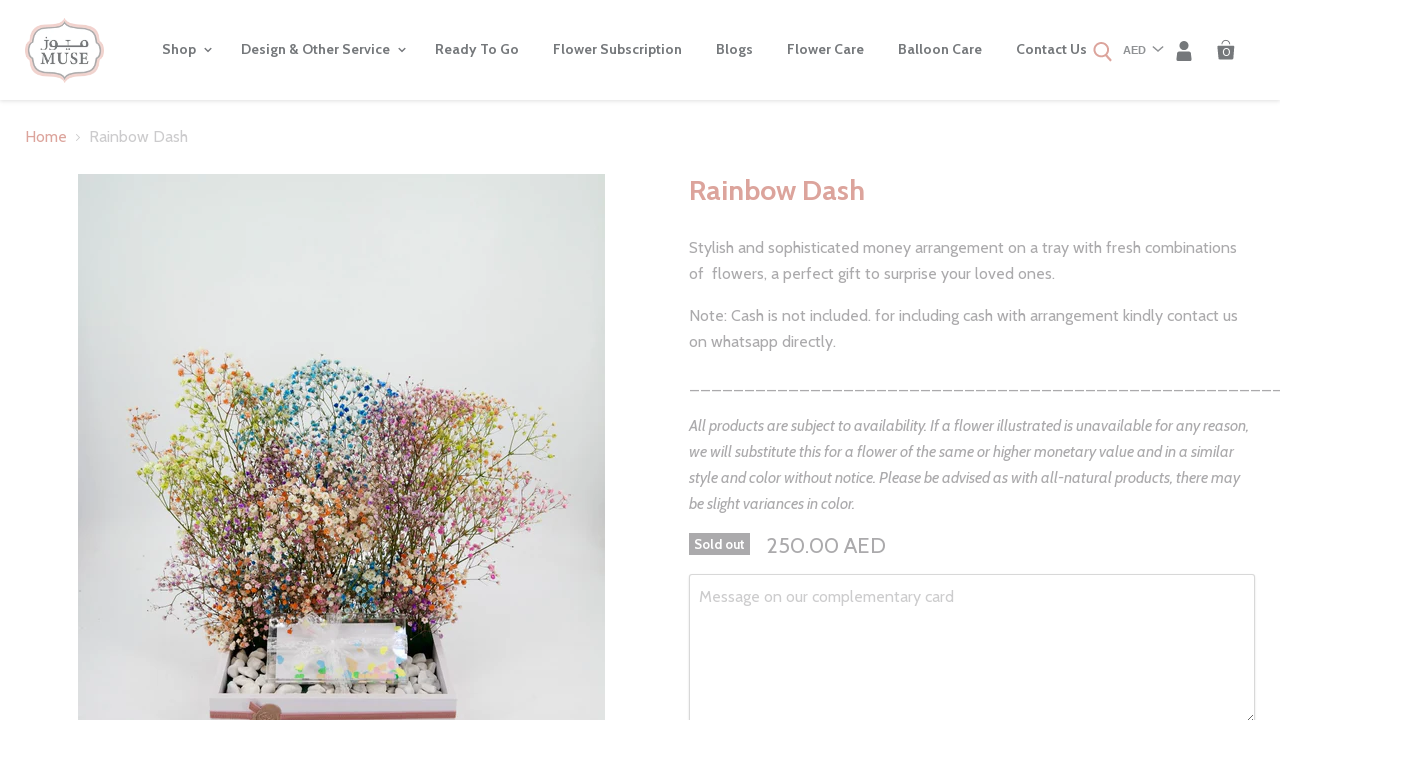

--- FILE ---
content_type: text/html; charset=utf-8
request_url: https://www.museonlineshop.net/products/rainbow-dash
body_size: 33155
content:
<!doctype html>
<!--[if IE]> <html class="no-js no-touch ie9" lang="en"> <![endif]-->
<!-- [if !IE]><! -->
<html class="no-js no-touch" lang="en">
  <!-- <![endif] -->

  <head>
    



	<style id="ymq-checkout-button-protect">
		[name="checkout"],[name="chekout"], a[href^="/checkout"], a[href="/account/login"].cart__submit, button[type="submit"].btn-order, a.btn.cart__checkout, a.cart__submit, .wc-proceed-to-checkout button, #cart_form .buttons .btn-primary, .ymq-checkout-button{
        	pointer-events: none;
        }
	</style>
	<script>
		function ymq_ready(fn){
			if(document.addEventListener){
				document.addEventListener('DOMContentLoaded',function(){
					document.removeEventListener('DOMContentLoaded',arguments.callee,false);
					fn();
				},false);
			}else if(document.attachEvent){
				document.attachEvent('onreadystatechange',function(){
					if(document.readyState=='complete'){
						document.detachEvent('onreadystatechange',arguments.callee);
						fn();
					}
				});
			}
		}
		ymq_ready(() => {
			setTimeout(function() {
				var ymq_checkout_button_protect = document.getElementById("ymq-checkout-button-protect");
				ymq_checkout_button_protect.remove();
			}, 100);
		})
    </script> 


 

 

 

 


<script async src='https://cdn.shopify.com/s/files/1/0411/8639/4277/t/11/assets/spotlight.js'></script>

<link async href='https://cdn.shopify.com/s/files/1/0411/8639/4277/t/11/assets/ymq-option.css' rel='stylesheet'> 

<link async href='https://option.ymq.cool/option/bottom.css' rel='stylesheet'> 

<style id="ymq-jsstyle"></style> 

<div id="bndlr-loaded"></div>

<script>
    window.bundlerLoaded = true;
    
	window.ymq_option = window.ymq_option || {}; 

	ymq_option.shop = `muse-uae.myshopify.com`; 

	ymq_option.token = `f1e99a08d1861005ef9d8b12ceea2c7b082951c41cfb2d4e92afdfeea553eecd`; 

	ymq_option.timestamp = `1769474195`; 

	ymq_option.customer_id = ``; 

	ymq_option.page = `product`; 
    
    ymq_option.cart = {"note":null,"attributes":{},"original_total_price":0,"total_price":0,"total_discount":0,"total_weight":0.0,"item_count":0,"items":[],"requires_shipping":false,"currency":"AED","items_subtotal_price":0,"cart_level_discount_applications":[],"checkout_charge_amount":0};
    
    ymq_option.country = {
        iso_code: `AE`,
        name: `United Arab Emirates`
    };

	ymq_option.ymq_option_branding = {}; 
	  
		ymq_option.ymq_option_branding = {"button":{"--button-border-color":"#000000","--button-border-checked-color":"#000000","--button-border-disabled-color":"#000000","--button-background-color":"#FFFFFF","--button-background-checked-color":"#000000","--button-background-disabled-color":"#FFFFFF","--button-font-color":"#000000","--button-font-checked-color":"#FFFFFF","--button-font-disabled-color":"#CCCCCC","--button-margin-u-d":"4","--button-margin-l-r":"2","--button-padding-u-d":"8","--button-padding-l-r":"16","--button-font-size":"10","--button-line-height":"16","--button-border-radius":"0"},"radio":{"--radio-border-color":"#BCBCBC","--radio-border-checked-color":"#BCBCBC","--radio-border-disabled-color":"#BCBCBC","--radio-border-hover-color":"#BCBCBC","--radio-background-color":"#FFFFFF","--radio-background-checked-color":"#BCBCBC","--radio-background-disabled-color":"#EFEDED","--radio-background-hover-color":"#FFFFFF","--radio-inner-color":"#BCBCBC","--radio-inner-checked-color":"#FFFFFF","--radio-inner-disabled-color":"#FFFFFF"},"input":{"--input-border-color":"#D6D3D9","--input-border-checked-color":"#D6D3D9","--input-background-color":"#FFFFFF","--input-background-checked-color":"#FFFFFF","--input-font-color":"#ABAAAC","--input-font-checked-color":"#ABAAAC","--input-padding-u-d":"9","--input-padding-l-r":"16","--input-width":"100","--input-max-width":"900","--input-font-size":"14","--input-border-radius":"0"},"select":{"--select-border-color":"#000000","--select-border-checked-color":"#000000","--select-background-color":"#FFFFFF","--select-background-checked-color":"#FFFFFF","--select-font-color":"#000000","--select-font-checked-color":"#000000","--select-option-background-color":"#FFFFFF","--select-option-background-checked-color":"#F5F9FF","--select-option-background-disabled-color":"#FFFFFF","--select-option-font-color":"#000000","--select-option-font-checked-color":"#000000","--select-option-font-disabled-color":"#CCCCCC","--select-padding-u-d":"9","--select-padding-l-r":"16","--select-option-padding-u-d":"9","--select-option-padding-l-r":"16","--select-width":"100","--select-max-width":"400","--select-font-size":"14","--select-border-radius":"0"},"multiple":{"--multiple-background-color":"#F5F9FF","--multiple-font-color":"#000000","--multiple-padding-u-d":"2","--multiple-padding-l-r":"8","--multiple-font-size":"12","--multiple-border-radius":"0"},"img":{"--img-border-color":"#E1E1E1","--img-border-checked-color":"#888888","--img-border-disabled-color":"#F5F3F3","--img-width":"110","--img-height":"110","--img-selected-upper-url":"","--img-disabled-upper-url":"","--img-upper-padding":"0","--img-margin-u-d":"0","--img-margin-l-r":"0","--img-border-radius":"0"},"upload":{"--upload-background-color":"#409EFF","--upload-font-color":"#FFFFFF","--upload-border-color":"#409EFF","--upload-padding-u-d":"12","--upload-padding-l-r":"20","--upload-font-size":"12","--upload-border-radius":"4"},"cart":{"--cart-border-color":"#000000","--buy-border-color":"#000000","--cart-border-hover-color":"#000000","--buy-border-hover-color":"#000000","--cart-background-color":"#040404","--buy-background-color":"#040404","--cart-background-hover-color":"#040404","--buy-background-hover-color":"#040404","--cart-font-color":"#FFFFFF","--buy-font-color":"#FFFFFF","--cart-font-hover-color":"#FFFFFF","--buy-font-hover-color":"#FFFFFF","--cart-padding-u-d":"12","--cart-padding-l-r":"16","--buy-padding-u-d":"12","--buy-padding-l-r":"16","--cart-margin-u-d":"4","--cart-margin-l-r":"0","--buy-margin-u-d":"4","--buy-margin-l-r":"0","--cart-width":"100","--cart-max-width":"800","--buy-width":"100","--buy-max-width":"800","--cart-font-size":"14","--cart-border-radius":"4","--buy-font-size":"14","--buy-border-radius":"4"},"quantity":{"--quantity-border-color":"#A6A3A3","--quantity-font-color":"#000000","--quantity-background-color":"#FFFFFF","--quantity-width":"150","--quantity-height":"40","--quantity-font-size":"14","--quantity-border-radius":"0"},"global":{"--global-title-color":"#ABAAAC","--global-help-color":"#ABAAAC","--global-error-color":"#ABAAAC","--global-title-font-size":"14","--global-help-font-size":"12","--global-error-font-size":"12","--global-title-margin-top":"0","--global-title-margin-bottom":"5","--global-title-margin-left":"0","--global-title-margin-right":"0","--global-help-margin-top":"5","--global-help-margin-bottom":"0","--global-help-margin-left":"0","--global-help-margin-right":"0","--global-error-margin-top":"5","--global-error-margin-bottom":"0","--global-error-margin-left":"0","--global-error-margin-right":"0","--global-margin-top":"0","--global-margin-bottom":"20","--global-margin-left":"0","--global-margin-right":"0"},"discount":{"--new-discount-normal-color":"#1878B9","--new-discount-error-color":"#E22120","--new-discount-layout":"flex-end"},"lan":{"require":"Must not be empty.","email":"Please enter a valid email address.","phone":"Please enter the correct phone.","number":"Please enter an number.","integer":"Please enter an integer.","min_char":"Please enter no more than %s characters.","max_char":"Please enter no less than %s characters.","min":"Please enter no less than %s.","max":"Please enter no more than %s.","max_s":"Please choose less than %s options.","min_s":"Please choose more than %s options.","total_s":"Please choose %s options.","continue-shopping":"Continue shopping","cart-empty":"Your cart is empty","cart-note":"Add order note","note-placeholder":"How can we help you?","subtotal":"Subtotal: ","view-cart":"View Cart","checket":"CHECKOUT","add-cart-success":"Add to cart success.","uploaded-file":"Uploaded file","item":"ITEM","items":"ITEMS","remove":"Remove","option-name":"Option Name","option-value":"Option Vlaue","option-price":"Price","add-to-cart":"Add To Cart","modal-close":"Close","sold_out":"sold out","please_choose":"Please choose","add_price_text":"Selection will add %s to the price","inventory_reminder":"The product %s is already sold out.","one-time-tag":"One Time","price-split":"+","q-buy":"Buy:","q-save":"Save","qty-rang":"qtyRange","qty-discount":"discount","qty-discount-type":"discountType","qty-discount-type-percentage":"percentage","qty-discount-type-fixed":"fixed","q-coupon-code":"Tiered Wholesale Discount","discount_error2":"discount code isn't valid for the items in your cart","max-quantity":"9999","qty-input-text":"Qty: ","discount_code":"Discount code","application":"Apply","discount_error1":"Enter a valid discount cod","product_title":"%s"},"price":{"--price-border-color":"#ABAAAC","--price-background-color":"#FFFFFF","--price-font-color":"#ABAAAC","--price-price-font-color":"#ABAAAC","--price-padding-u-d":"9","--price-padding-l-r":"16","--price-width":"100","--price-max-width":"400","--price-font-size":"14","--price-border-radius":"0"},"extra":{"is_show":"1","cart_show":"1","plan":1,"acceleration":"1","discount":"0","quantity-box":"1","buy-it-now":"1","img-option-bigger":"3","cart-page-show":"1","id":"2385576051","hide-shopify-option":"","show-quantity":"","quantity-change":"","product-hide":"","product-show":"","discount-before":"","add-cart-form-number":"0","variant-original-margin-bottom":"0","product-price-in-product-page":"","product-compare-at-price-in-product-page":"","product-add-to-cart":"","payment-button-hide":"","cart-quantity-click-change":"","cart-quantity-change":"","check-out-button":"","title-value":"1,2,3,4,15,5,6,16,7,8,13,14,9,10","make-sku":"1","select-button-price":"1","variant-original":"1","variant-id-dom":"","variant-condition-label-class":".form-field-select-wrapper .form-field-title","variant-condition-value-parent-class":".form-field-select-wrapper","condition-is-hide":"1","init-variant-type":"1","price-value":"3,4,15,6,16,7","extra-style-code":"","variant-condition-value-class":"","variant-condition-click-class":"","trigger-select":"","trigger-select-join":"","bunow":"0","cart-ajax":"0","theme-variant-class":"","buildYmqDom_a":"","buildYmqDom_b":"","replaceDomPrice_a":"","replaceDomPrice_b":"","buildFormData_a":"","buildFormData_b":"","customecss":".colpick{\n\t    z-index: 999!important;\n}","add-cart-url":"","locale":"1","carry-currency":"1","requires-shipping":"0","show-canvas-text":"0","theme-variant-class-no":"","variant-id-from":"0","other-form-data":"1","ymqDiscountClick_b":"","ymqDiscountClick_a":"","radio-unchecked":"1","strong-dorp-down":"0","qty-inline":"3,4,15,5,6,16,7,8","trigger-option-dom":"","trigger-option-value-dom":".selector-wrapper::eq(ymq1) select option:eq(ymq2)","sku-first":"1","doAddCart_before_validate":"","doAddCart_after_validate":"","doAddCart_before_getAjaxData":"","doAddCart_after_getAjaxData":"","doAddCart_sussecc":"ymqJq('.test123').remove();","doAddCart_error":"","doAddCart_success":"","before_init_product":"","before_init_cart":"","doCheckout_before_getAjaxData":"","doCheckout_after_getAjaxData":"","doCheckout_success":"","doCheckout_error":"","app-status":"1","money-format":"money_format","money-formats":"{\"EUR\":{\"money_format\":\"€ {{amount}}\",\"money_with_currency_format\":\"€{{amount}} EUR\"},\"PHP\":{\"money_format\":\"₱ {{amount}}\",\"money_with_currency_format\":\"₱{{amount}} PHP\"}}","close-cart-rate":"1","currency-install":"true","currency-load":"","currency-do":"true","currency-class":"","currency-status":"true","currency-format":"","currency-init":"","cents-up":"0","currency-beforedo":"","variant-not-disabled":"1","color-swatch-title":"","color-swatch":"2","color-matching":"{}","automic-swatch-ajax":"1","qty-input-trigger":"1","add-button-reload":"1","version":200,"ajaxcart-modal":"0","add-cart-timeout":"50","splicer":"-","sku-with-variant-sku":"1","extra-charge":"","ajaxcart-product-type":"0","option_value_split":", ","trigger-ajaxcart-modal-show":"","options_list_show":"0","exclude-free-products":"0","virtual-tax":"1"},"tieredprice":{"--tieredprice-buy-color":"#444444","--tieredprice-buy-size":"14","--tieredprice-buy-weight":"600","--tieredprice-quantity-color":"#444444","--tieredprice-quantity-size":"14","--tieredprice-quantity-weight":"600","--tieredprice-discount-color":"#03DE90","--tieredprice-discount-size":"14","--tieredprice-discount-weight":"600","--tieredprice-original-color":"#B4B4B4","--tieredprice-original-size":"14","--tieredprice-original-weight":"600","--tieredprice-original-no-color":"#444444","--tieredprice-original-no-size":"14","--tieredprice-original-no-weight":"600","--tieredprice-save-color":"#FFFFFF","--tieredprice-save-size":"14","--tieredprice-save-weight":"600","--tieredprice-save-b-color":"#444444","--tieredprice-save-radius":"2"},"original-select":{"--no-strong-color":"#ABAAAC","--no-strong-color-focus":"#ABAAAC","--no-strong-background":"#FFFFFF","--no-strong-background-focus":"#FFFFFF","--no-strong-padding-t":"0","--no-strong-padding-b":"0","--no-strong-padding-l":"0","--no-strong-padding-r":"0","--no-strong-min-height":"36","--no-strong-line-height":"1.2","--no-strong-max-width":"500","--no-strong-border":"1","--no-strong-border-radius":"4","--no-strong-border-color":"#A0A0A0","--no-strong-border-color-focus":"#A0A0A0"},"qty":{"--qty-border-color":"#ABAAAC","--qty-font-color":"#ABAAAC","--qty-disabled-background-color":"","--qty-margin-t-b":"2","--qty-margin-l-r":"2","--qty-width":"44","--qty-height":"22","--qty-max-width":"400","--qty-font-size":"14","--qty-border-radius":"0"},"ajaxcart":{"--ajax-cart-modal-button-background-color":"#AE1313","--ajax-cart-modal-button-color":"#FFFFFF","--ajax-cart-modal-button-padding-t-b":"10","--ajax-cart-modal-button-padding-l-r":"15","--ajax-cart-modal-button-min-width":"150","--ajax-cart-modal-font-size":"15","--ajax-cart-modal-alert-background-color":"#F0F9EB","--ajax-cart-modal-alert-color":"#67C23A","--ajax-cart-modal-alert-radius":"5","--ajax-cart-alert-font-size":"16","--ajax-cart-modal-button-padding":"5"},"ajax-modal":{"--ajax-cart-modal-alert-background-color":"#F0F9EB","--ajax-cart-modal-alert-color":"#67C23A","--ajax-cart-modal-alert-radius":"5","--ajax-cart-modal-alert-font-size":"16","--ajax-cart-modal-alert-padding":"5","--ajax-cart-modal-button-background-color":"#000000","--ajax-cart-modal-button-color":"#FFFFFF","--ajax-cart-modal-button-padding-t-b":"10","--ajax-cart-modal-button-padding-l-r":"15","--ajax-cart-modal-button-min-width":"150","--ajax-cart-modal-font-size":"15"}}; 
	 
        
    
    
    
        
        
        	ymq_option[`ymq_extra_0`] = {};
        
    
        
        
    
        
        
    
        
        
    
        
        
    
        
        
    
        
        
    
        
        
    
        
        
    
        
        
    
    

	 

		ymq_option.product = {"id":7392625262785,"title":"Rainbow Dash","handle":"rainbow-dash","description":"\u003cp\u003eStylish and sophisticated money arrangement on a tray with fresh combinations of \u003cspan\u003e flowers,\u003c\/span\u003e a perfect gift to surprise your loved ones.\u003c\/p\u003e\n\u003cp\u003eNote: Cash is not included. for including cash with arrangement kindly contact us on whatsapp directly.\u003c\/p\u003e\n\u003cp\u003e_________________________________________________________________\u003c\/p\u003e\n\u003cp\u003e\u003cem\u003eAll products are subject to availability. If a flower illustrated is unavailable for any reason, we will substitute this for a flower of the same or higher monetary value and in a similar style and color without notice. Please be advised as with all-natural products, there may be slight variances in color.\u003c\/em\u003e\u003c\/p\u003e","published_at":"2022-10-05T16:10:12+04:00","created_at":"2022-10-05T16:10:12+04:00","vendor":"MUSE Flowers \u0026 Wrapping","type":"","tags":["Congratulations","Monar","money:arrangement","newma"],"price":25000,"price_min":25000,"price_max":25000,"available":false,"price_varies":false,"compare_at_price":null,"compare_at_price_min":0,"compare_at_price_max":0,"compare_at_price_varies":false,"variants":[{"id":42048525172929,"title":"Default Title","option1":"Default Title","option2":null,"option3":null,"sku":"","requires_shipping":true,"taxable":false,"featured_image":null,"available":false,"name":"Rainbow Dash","public_title":null,"options":["Default Title"],"price":25000,"weight":0,"compare_at_price":null,"inventory_management":"shopify","barcode":"","requires_selling_plan":false,"selling_plan_allocations":[]}],"images":["\/\/www.museonlineshop.net\/cdn\/shop\/products\/c8243105-a8a6-4494-89a5-5058dcdf3918.jpg?v=1664971837","\/\/www.museonlineshop.net\/cdn\/shop\/products\/ecf5092e-33c8-49cf-9854-5152b87299de.jpg?v=1664971837","\/\/www.museonlineshop.net\/cdn\/shop\/products\/b8689ebd-b1ef-4add-8faa-0eed49eba3e4.jpg?v=1664971837","\/\/www.museonlineshop.net\/cdn\/shop\/products\/ffae6dc7-0d4b-4f28-80c1-f2c3d7f6754c.jpg?v=1664971837"],"featured_image":"\/\/www.museonlineshop.net\/cdn\/shop\/products\/c8243105-a8a6-4494-89a5-5058dcdf3918.jpg?v=1664971837","options":["Title"],"media":[{"alt":null,"id":25393143873729,"position":1,"preview_image":{"aspect_ratio":0.749,"height":1280,"width":959,"src":"\/\/www.museonlineshop.net\/cdn\/shop\/products\/c8243105-a8a6-4494-89a5-5058dcdf3918.jpg?v=1664971837"},"aspect_ratio":0.749,"height":1280,"media_type":"image","src":"\/\/www.museonlineshop.net\/cdn\/shop\/products\/c8243105-a8a6-4494-89a5-5058dcdf3918.jpg?v=1664971837","width":959},{"alt":null,"id":25393143775425,"position":2,"preview_image":{"aspect_ratio":0.749,"height":1280,"width":959,"src":"\/\/www.museonlineshop.net\/cdn\/shop\/products\/ecf5092e-33c8-49cf-9854-5152b87299de.jpg?v=1664971837"},"aspect_ratio":0.749,"height":1280,"media_type":"image","src":"\/\/www.museonlineshop.net\/cdn\/shop\/products\/ecf5092e-33c8-49cf-9854-5152b87299de.jpg?v=1664971837","width":959},{"alt":null,"id":25393143808193,"position":3,"preview_image":{"aspect_ratio":0.749,"height":1280,"width":959,"src":"\/\/www.museonlineshop.net\/cdn\/shop\/products\/b8689ebd-b1ef-4add-8faa-0eed49eba3e4.jpg?v=1664971837"},"aspect_ratio":0.749,"height":1280,"media_type":"image","src":"\/\/www.museonlineshop.net\/cdn\/shop\/products\/b8689ebd-b1ef-4add-8faa-0eed49eba3e4.jpg?v=1664971837","width":959},{"alt":null,"id":25393143840961,"position":4,"preview_image":{"aspect_ratio":0.75,"height":1280,"width":960,"src":"\/\/www.museonlineshop.net\/cdn\/shop\/products\/ffae6dc7-0d4b-4f28-80c1-f2c3d7f6754c.jpg?v=1664971837"},"aspect_ratio":0.75,"height":1280,"media_type":"image","src":"\/\/www.museonlineshop.net\/cdn\/shop\/products\/ffae6dc7-0d4b-4f28-80c1-f2c3d7f6754c.jpg?v=1664971837","width":960}],"requires_selling_plan":false,"selling_plan_groups":[],"content":"\u003cp\u003eStylish and sophisticated money arrangement on a tray with fresh combinations of \u003cspan\u003e flowers,\u003c\/span\u003e a perfect gift to surprise your loved ones.\u003c\/p\u003e\n\u003cp\u003eNote: Cash is not included. for including cash with arrangement kindly contact us on whatsapp directly.\u003c\/p\u003e\n\u003cp\u003e_________________________________________________________________\u003c\/p\u003e\n\u003cp\u003e\u003cem\u003eAll products are subject to availability. If a flower illustrated is unavailable for any reason, we will substitute this for a flower of the same or higher monetary value and in a similar style and color without notice. Please be advised as with all-natural products, there may be slight variances in color.\u003c\/em\u003e\u003c\/p\u003e"}; 

		ymq_option.ymq_has_only_default_variant = true; 
		 

        
            ymq_option.ymq_status = {}; 
             

            ymq_option.ymq_variantjson = {}; 
             

            ymq_option.ymq_option_data = {}; 
            

            ymq_option.ymq_option_condition = {}; 
             
        
        
        ymq_option.product_collections = {};
        
            ymq_option.product_collections[242773721281] = {"id":242773721281,"handle":"money-arrangements","title":"Money Arrangements","updated_at":"2026-01-21T14:59:26+04:00","body_html":"","published_at":"2021-01-24T16:22:26+04:00","sort_order":"created-desc","template_suffix":"","disjunctive":false,"rules":[{"column":"tag","relation":"equals","condition":"Monar"}],"published_scope":"global"};
        

        ymq_option.ymq_template_options = {};
        ymq_option.ymq_option_template = {};
  		ymq_option.ymq_option_template_condition = {}; 
        
        
        

        
            ymq_option.ymq_option_template_sort = `2,3,11,10`;
        

        
            ymq_option.ymq_option_template_sort_before = false;
        
        
        ymq_option.ymq_option_template_c_t = {};
  		ymq_option.ymq_option_template_condition_c_t = {};
        ymq_option.ymq_option_template_assign_c_t = {};

        
            
            
                
                
                    ymq_option.ymq_template_options[`tem2`] = {"template":{"ymq2tem21":{"id":"2tem21","type":"11","html":"<p>&nbsp; &nbsp; &nbsp;&nbsp;</p>","class":"","label":"Description"},"ymq2tem5":{"id":"2tem5","type":"1","label":"1 letter","placeholder":"Write your Initial here...","required":1,"hide_title":1,"min_char":"1","max_char":"1","open_new_window":1,"is_get_to_cart":1,"onetime":0,"column_width":"","tooltip":"","tooltip_position":"1","class":"","help":"","alert_text":"","a_t1":"","a_t2":"","a_width":"700","style":"1","width":"","height":"","b_radius":"","zoom":"1","add_price_type":1,"variant_id":0,"handle":"","product_id":0,"variant_price":0,"variant_title":"","weight":"","sku":"","price":"","cost_price":"","option_discount_type":"1","option_discount":"","option_percentage_discount":"","percentage_price":"","price_type":"1","one_time":"0","default_text":"","min":"","max":"","field_type":"1"},"ymq2tem16":{"id":"2tem16","type":"1","label":"2 letter","placeholder":"Write your Initial here...","required":1,"hide_title":1,"min_char":"2","max_char":"2","open_new_window":1,"is_get_to_cart":1,"onetime":0,"column_width":"","tooltip":"","tooltip_position":"1","class":"","help":"","alert_text":"","a_t1":"","a_t2":"","a_width":"700","style":"1","width":"","height":"","b_radius":"","zoom":"1","add_price_type":1,"variant_id":0,"handle":"","product_id":0,"variant_price":0,"variant_title":"","weight":"","sku":"","price":"","cost_price":"","option_discount_type":"1","option_discount":"","option_percentage_discount":"","percentage_price":"","price_type":"1","one_time":"0","default_text":"","min":"","max":"","field_type":"1"},"ymq2tem20":{"id":"2tem20","type":"1","label":"3 letter","placeholder":"Write your Initial here...","required":1,"hide_title":1,"min_char":"3","max_char":"3","open_new_window":1,"is_get_to_cart":1,"onetime":0,"column_width":"","tooltip":"","tooltip_position":"1","class":"","help":"","alert_text":"","a_t1":"","a_t2":"","a_width":"700","style":"1","width":"","height":"","b_radius":"","zoom":"1","add_price_type":1,"variant_id":0,"handle":"","product_id":0,"variant_price":0,"variant_title":"","weight":"","sku":"","price":"","cost_price":"","option_discount_type":"1","option_discount":"","option_percentage_discount":"","percentage_price":"","price_type":"1","one_time":"0","default_text":"","min":"","max":"","field_type":"1"},"ymq2tem19":{"id":"2tem19","type":"1","label":"4 letter","placeholder":"Write your Initial here...","required":1,"hide_title":1,"min_char":"4","max_char":"4","open_new_window":1,"is_get_to_cart":1,"onetime":0,"column_width":"","tooltip":"","tooltip_position":"1","class":"","help":"","alert_text":"","a_t1":"","a_t2":"","a_width":"700","style":"1","width":"","height":"","b_radius":"","zoom":"1","add_price_type":1,"variant_id":0,"handle":"","product_id":0,"variant_price":0,"variant_title":"","weight":"","sku":"","price":"","cost_price":"","option_discount_type":"1","option_discount":"","option_percentage_discount":"","percentage_price":"","price_type":"1","one_time":"0","default_text":"","min":"","max":"","field_type":"1"},"ymq2tem18":{"id":"2tem18","type":"1","label":"5 letter","placeholder":"Write your Initial here...","required":1,"hide_title":1,"min_char":"5","max_char":"5","open_new_window":1,"is_get_to_cart":1,"onetime":0,"column_width":"","tooltip":"","tooltip_position":"1","class":"","help":"","alert_text":"","a_t1":"","a_t2":"","a_width":"700","style":"1","width":"","height":"","b_radius":"","zoom":"1","add_price_type":1,"variant_id":0,"handle":"","product_id":0,"variant_price":0,"variant_title":"","weight":"","sku":"","price":"","cost_price":"","option_discount_type":"1","option_discount":"","option_percentage_discount":"","percentage_price":"","price_type":"1","one_time":"0","default_text":"","min":"","max":"","field_type":"1"},"ymq2tem17":{"id":"2tem17","type":"1","label":"6 letter","placeholder":"Write your Initial here...","required":1,"hide_title":1,"min_char":"6","max_char":"6","open_new_window":1,"is_get_to_cart":1,"onetime":0,"column_width":"","tooltip":"","tooltip_position":"1","class":"","help":"","alert_text":"","a_t1":"","a_t2":"","a_width":"700","style":"1","width":"","height":"","b_radius":"","zoom":"1","add_price_type":1,"variant_id":0,"handle":"","product_id":0,"variant_price":0,"variant_title":"","weight":"","sku":"","price":"","cost_price":"","option_discount_type":"1","option_discount":"","option_percentage_discount":"","percentage_price":"","price_type":"1","one_time":"0","default_text":"","min":"","max":"","field_type":"1"}},"condition":{"2tem5":{"type":"1","andor":"||","show":"1","children":"","options":{"1":{"type":"19","id":"Number of letters (Initial/Name)","option_type":600,"value":"1"}}},"2tem16":{"type":"1","andor":"||","show":"1","children":"","options":{"1":{"type":"1","id":"Number of letters (Initial/Name)","option_type":600,"value":"2"}}},"2tem20":{"type":"1","andor":"||","show":"1","children":"","options":{"1":{"type":"1","id":"Number of letters (Initial/Name)","option_type":600,"value":"3"}}},"2tem18":{"type":"1","andor":"||","show":"1","children":"","options":{"1":{"type":"1","id":"Number of letters (Initial/Name)","option_type":600,"value":"5"}}},"2tem19":{"type":"1","andor":"||","show":"1","children":"","options":{"1":{"type":"1","id":"Number of letters (Initial/Name)","option_type":600,"value":"4"}}},"2tem17":{"type":"1","andor":"||","show":"1","children":"","options":{"1":{"type":"1","id":"Number of letters (Initial/Name)","option_type":600,"value":"6"}}},"2tem21":{"type":"1","andor":"||","show":"1","children":"","options":{"1":{"type":"1","id":"Number of letters (Initial/Name)","option_type":600,"value":"1,2,3,4,5,6"}}}},"assign":{"type":1,"manual":{"tag":"","collection":"","product":""},"automate":{"type":"2","data":{"1":{"tem_condition":"5","tem_condition_type":"1","tem_condition_value":"babybg"}}}}};
                    ymq_option.ymq_option_template_c_t[`tem2`] = ymq_option.ymq_template_options[`tem2`]['template'];
                    ymq_option.ymq_option_template_condition_c_t[`tem2`] = ymq_option.ymq_template_options[`tem2`]['condition'];
                    ymq_option.ymq_option_template_assign_c_t[`tem2`] = ymq_option.ymq_template_options[`tem2`]['assign'];
                
            
                
                
                    ymq_option.ymq_template_options[`tem3`] = {"template":{"ymq3tem15":{"id":"3tem15","type":"11","html":"","class":"","label":"Description"},"ymq3tem13":{"id":"3tem13","type":"6","options":{"3tem13_1":{"link":"","allow_link":0,"add_price_type":1,"variant_id":0,"handle":"","product_id":0,"variant_price":0,"variant_title":"","weight":"","sku":"","id":"3tem13_1","price":"100","cost_price":"","option_discount_type":"1","option_discount":"","option_percentage_discount":"","percentage_price":"","price_type":"1","value":"Filter","hasstock":1,"one_time":"0","default":"0","canvas_type":"2","canvas1":"","canvas2":"","qty_input":0},"3tem13_2":{"link":"","allow_link":0,"add_price_type":1,"variant_id":0,"handle":"","product_id":0,"variant_price":0,"variant_title":"","weight":"","sku":"","id":"3tem13_2","price":"100","cost_price":"","option_discount_type":"1","option_discount":"","option_percentage_discount":"","percentage_price":"","price_type":"1","value":"Tags","hasstock":1,"one_time":"0","default":"0","canvas_type":"2","canvas1":"","canvas2":"","qty_input":0},"3tem13_3":{"link":"","allow_link":0,"add_price_type":1,"variant_id":0,"handle":"","product_id":0,"variant_price":0,"variant_title":"","weight":"","sku":"","id":"3tem13_3","price":"100","cost_price":"","option_discount_type":"1","option_discount":"","option_percentage_discount":"","percentage_price":"","price_type":"1","value":"Patterns","hasstock":1,"one_time":"0","default":"0","canvas_type":"2","canvas1":"","canvas2":"","qty_input":0},"3tem13_4":{"link":"","allow_link":0,"add_price_type":1,"variant_id":0,"handle":"","product_id":0,"variant_price":0,"variant_title":"","weight":"","sku":"","id":"3tem13_4","price":"100","cost_price":"","option_discount_type":"1","option_discount":"","option_percentage_discount":"","percentage_price":"","price_type":"1","value":"Thank you note","hasstock":1,"one_time":"0","default":"0","canvas_type":"2","canvas1":"","canvas2":"","qty_input":0}},"label":"Add-ons","open_new_window":1,"is_get_to_cart":1,"onetime":0,"required":"0","column_width":"","tooltip":"","tooltip_position":"1","hide_title":0,"class":"","help":"","alert_text":"","a_t1":"","a_t2":"","a_width":"700","style":"1","min_s":"","max_s":""}},"condition":{},"assign":{"type":0,"manual":{"tag":"ready1","collection":"","product":""},"automate":{"type":"1","data":{"1":{"tem_condition":1,"tem_condition_type":1,"tem_condition_value":""}}}}};
                    ymq_option.ymq_option_template_c_t[`tem3`] = ymq_option.ymq_template_options[`tem3`]['template'];
                    ymq_option.ymq_option_template_condition_c_t[`tem3`] = ymq_option.ymq_template_options[`tem3`]['condition'];
                    ymq_option.ymq_option_template_assign_c_t[`tem3`] = ymq_option.ymq_template_options[`tem3`]['assign'];
                
            
                
                
                    ymq_option.ymq_template_options[`tem10`] = {"template":{"ymq10tem3":{"id":"10tem3","type":"11","html":"<p>&nbsp; &nbsp; &nbsp; &nbsp; &nbsp; &nbsp; &nbsp;</p>","label":"Description","a_t1":"","a_t2":"","alert_text":""},"ymq10tem1":{"id":"10tem1","type":"6","options":{"10tem1_1":{"add_price_type":1,"variant_id":0,"handle":"","product_id":0,"variant_price":0,"variant_title":"","weight":"","sku":"","id":"10tem1_1","price":"","value":"Cut my stem","hasstock":1,"one_time":"0","default":"0","canvas_type":"2","canvas1":"","canvas2":"","qty_input":0}},"label":"Cut my stem","min_s":"","max_s":"","is_get_to_cart":1,"onetime":0,"required":"0","tooltip":"","tooltip_position":"1","hide_title":1,"class":"","help":"","alert_text":"","a_t1":"","a_t2":"","a_width":"700","style":"1"},"ymq10tem2":{"id":"10tem2","type":"1","class":"","hide_title":1,"label":"cutting instruction","is_get_to_cart":1,"onetime":0,"required":"0","tooltip":"","tooltip_position":"1","help":"","alert_text":"","a_t1":"","a_t2":"","a_width":"700","style":"1","add_price_type":1,"variant_id":0,"handle":"","product_id":0,"variant_price":0,"variant_title":"","weight":"","sku":"","price":"","one_time":"0","placeholder":"","min_char":"","max_char":"","default_text":"cutting instruction (Ex: cut 4cm of stem)","min":"","max":"","field_type":"1"}},"condition":{"10tem2":{"type":"1","andor":"||","show":"1","children":"","options":{"1":{"type":"19","id":"10tem1","option_type":6,"value":"10tem1_1"}}}},"assign":{"type":0,"manual":{"tag":"","collection":"155107623027","product":""},"automate":{"type":"1","data":{"1":{"tem_condition":1,"tem_condition_type":1,"tem_condition_value":""}}}}};
                    ymq_option.ymq_option_template_c_t[`tem10`] = ymq_option.ymq_template_options[`tem10`]['template'];
                    ymq_option.ymq_option_template_condition_c_t[`tem10`] = ymq_option.ymq_template_options[`tem10`]['condition'];
                    ymq_option.ymq_option_template_assign_c_t[`tem10`] = ymq_option.ymq_template_options[`tem10`]['assign'];
                
            
                
                
                    ymq_option.ymq_template_options[`tem11`] = {"template":{"ymq11tem1":{"id":"11tem1","type":"5","options":{"11tem1_1":{"link":"","allow_link":0,"add_price_type":"1","variant_id":0,"handle":"","product_id":0,"variant_price":0,"variant_title":"","weight":"","sku":"","id":"11tem1_1","price":"10","cost_price":"","option_discount_type":"1","option_discount":"","option_percentage_discount":"","percentage_price":"","price_type":"1","value":"a","hasstock":1,"one_time":"0","default":"0","canvas_type":"2","canvas1":"","canvas2":"https://cdn.shopify.com/s/files/1/0023/8557/6051/files/DSC_3262.jpg?v=1698147795","qty_input":0},"11tem1_2":{"link":"","allow_link":0,"add_price_type":1,"variant_id":0,"handle":"","product_id":0,"variant_price":0,"variant_title":"","weight":"","sku":"","id":"11tem1_2","price":"10","cost_price":"","option_discount_type":"1","option_discount":"","option_percentage_discount":"","percentage_price":"","price_type":"1","value":"b","hasstock":1,"one_time":"0","default":"0","canvas_type":"2","canvas1":"","canvas2":"https://cdn.shopify.com/s/files/1/0023/8557/6051/files/DSC_3264.jpg?v=1698147794","qty_input":0},"11tem1_3":{"link":"","allow_link":0,"add_price_type":1,"variant_id":0,"handle":"","product_id":0,"variant_price":0,"variant_title":"","weight":"","sku":"","id":"11tem1_3","price":"10","cost_price":"","option_discount_type":"1","option_discount":"","option_percentage_discount":"","percentage_price":"","price_type":"1","value":"c","hasstock":1,"one_time":"0","default":"0","canvas_type":"2","canvas1":"","canvas2":"https://cdn.shopify.com/s/files/1/0023/8557/6051/files/DSC_3213.jpg?v=1698142782","qty_input":0}},"label":"choose alphabet","open_new_window":1,"is_get_to_cart":1,"unbundle_variant":0,"bundle_variant_type":"1","onetime":0,"required":"0","column_width":"","tooltip":"","tooltip_position":"1","hide_title":"0","class":"","help":"","alert_text":"","a_t1":"","a_t2":"","a_width":"700","style":"1","width":"","height":"","b_radius":"","zoom":"1"}},"condition":{},"assign":{"type":-1,"manual":{"tag":"","collection":"","product":""},"automate":{"type":"1","data":{"1":{"tem_condition":1,"tem_condition_type":1,"tem_condition_value":""}}}}};
                    ymq_option.ymq_option_template_c_t[`tem11`] = ymq_option.ymq_template_options[`tem11`]['template'];
                    ymq_option.ymq_option_template_condition_c_t[`tem11`] = ymq_option.ymq_template_options[`tem11`]['condition'];
                    ymq_option.ymq_option_template_assign_c_t[`tem11`] = ymq_option.ymq_template_options[`tem11`]['assign'];
                
            
        
        
        
            
            
                
                
                    
                    
                    
                        
                            
                            
                                
                                
                            
                        
                            
                            
                                
                                
                            
                        
                    
                
            
        
        

        
            
            
                
                
                    
                    
                    
                        
                            
                            
                            
                        
                            
                            
                            
                        
                    
                
            
                                             
	
</script><script async src='https://option.ymq.cool/option/ymq-option.js'></script>
     
    <script async src='https://cdn.shopify.com/s/files/1/0411/8639/4277/t/11/assets/spotlight.js'></script>

    <link async href='https://cdn.shopify.com/s/files/1/0411/8639/4277/t/11/assets/ymq-option.css' rel='stylesheet'>
    
	<link async href='https://option.ymq.cool/option/bottom.css' rel='stylesheet'> 

	<style id="ymq-jsstyle"></style>
	<script>
		window.best_option = window.best_option || {}; 

		best_option.shop = `muse-uae.myshopify.com`; 

		best_option.page = `product`; 

		best_option.ymq_option_branding = {}; 
		  
			best_option.ymq_option_branding = {"button":{"--button-border-color":"#BEBEBE","--button-border-checked-color":"#8C8C8C","--button-border-disabled-color":"#EBEBEB","--button-background-color":"#BEBEBE","--button-background-checked-color":"#8C8C8C","--button-background-disabled-color":"#EBEBEB","--button-font-color":"#575555","--button-font-checked-color":"#575555","--button-font-disabled-color":"#575555","--button-margin-u-d":"4","--button-margin-l-r":"4","--button-padding-u-d":"8","--button-padding-l-r":"16","--button-font-size":"14","--button-line-height":"20","--button-border-radius":"0"},"radio":{"--radio-border-color":"#BBC1E1","--radio-border-checked-color":"#8C8C8C","--radio-border-disabled-color":"#BBC1E1","--radio-border-hover-color":"#8C8C8C","--radio-background-color":"#FFFFFF","--radio-background-checked-color":"#493E3E","--radio-background-disabled-color":"#E1E6F9","--radio-background-hover-color":"#FFFFFF","--radio-inner-color":"#E1E6F9","--radio-inner-checked-color":"#FFFFFF","--radio-inner-disabled-color":"#FFFFFF"},"input":{"--input-border-color":"#E1E1E1","--input-border-checked-color":"#E1E1E1","--input-background-color":"#FFFFFF","--input-background-checked-color":"#FFFFFF","--input-font-color":"#ABAAAC","--input-font-checked-color":"#ABAAAC","--input-padding-u-d":"9","--input-padding-l-r":"16","--input-width":"100","--input-max-width":"1000","--input-font-size":"14","--input-border-radius":"0"},"select":{"--select-border-color":"#BEBEBE","--select-border-checked-color":"#8C8C8C","--select-background-color":"#FFFFFF","--select-background-checked-color":"#FFFFFF","--select-font-color":"#BEBEBE","--select-font-checked-color":"#8C8C8C","--select-option-background-color":"#FFFFFF","--select-option-background-checked-color":"#8C8C8C","--select-option-background-disabled-color":"#FFFFFF","--select-option-font-color":"#BEBEBE","--select-option-font-checked-color":"#8C8C8C","--select-option-font-disabled-color":"#CCCCCC","--select-padding-u-d":"9","--select-padding-l-r":"16","--select-option-padding-u-d":"9","--select-option-padding-l-r":"16","--select-width":"100","--select-max-width":"400","--select-font-size":"14","--select-border-radius":"0"},"multiple":{"--multiple-background-color":"#F5F9FF","--multiple-font-color":"#8C8C8C","--multiple-padding-u-d":"2","--multiple-padding-l-r":"8","--multiple-font-size":"12","--multiple-border-radius":"0"},"img":{"--img-border-color":"#E1E1E1","--img-border-checked-color":"#8C8C8C","--img-border-disabled-color":"#FDFDFD","--img-width":"50","--img-height":"50","--img-selected-upper-url":"","--img-disabled-upper-url":"","--img-upper-padding":"0","--img-margin-u-d":"2","--img-margin-l-r":"2","--img-border-radius":"4"},"upload":{"--upload-background-color":"#409EFF","--upload-font-color":"#FFFFFF","--upload-border-color":"#409EFF","--upload-padding-u-d":"12","--upload-padding-l-r":"20","--upload-font-size":"12","--upload-border-radius":"4"},"cart":{"--cart-border-color":"#000000","--buy-border-color":"#000000","--cart-border-hover-color":"#000000","--buy-border-hover-color":"#000000","--cart-background-color":"#000000","--buy-background-color":"#000000","--cart-background-hover-color":"#000000","--buy-background-hover-color":"#000000","--cart-font-color":"#FFFFFF","--buy-font-color":"#FFFFFF","--cart-font-hover-color":"#FFFFFF","--buy-font-hover-color":"#FFFFFF","--cart-padding-u-d":"12","--cart-padding-l-r":"16","--buy-padding-u-d":"12","--buy-padding-l-r":"16","--cart-margin-u-d":"4","--cart-margin-l-r":"0","--buy-margin-u-d":"4","--buy-margin-l-r":"0","--cart-width":"100","--cart-max-width":"800","--buy-width":"100","--buy-max-width":"800","--cart-font-size":"14","--cart-border-radius":"0","--buy-font-size":"14","--buy-border-radius":"0"},"quantity":{"--quantity-border-color":"#A6A3A3","--quantity-font-color":"#8C8C8C","--quantity-background-color":"#FFFFFF","--quantity-width":"150","--quantity-height":"40","--quantity-font-size":"14","--quantity-border-radius":"0"},"global":{"--global-title-color":"#ABAAAC","--global-help-color":"#ABAAAC","--global-error-color":"#DC3545","--global-title-font-size":"14","--global-help-font-size":"12","--global-error-font-size":"12","--global-margin-top":"0","--global-margin-bottom":"20","--global-margin-left":"0","--global-margin-right":"0","--global-title-margin-top":"0","--global-title-margin-bottom":"5","--global-title-margin-left":"0","--global-title-margin-right":"0","--global-help-margin-top":"5","--global-help-margin-bottom":"0","--global-help-margin-left":"0","--global-help-margin-right":"0","--global-error-margin-top":"5","--global-error-margin-bottom":"0","--global-error-margin-left":"0","--global-error-margin-right":"0"},"discount":{"--new-discount-normal-color":"#1878B9","--new-discount-error-color":"#E22120","--new-discount-layout":"flex-end"},"lan":{"require":"This is a required field.","email":"Please enter a valid email address.","phone":"Please enter the correct phone.","number":"Please enter an number.","integer":"Please enter an integer.","min_char":"Please enter no less than %s characters.","max_char":"Please enter no more than %s characters.","min":"Please enter no less than %s.","max":"Please enter no more than %s.","max_s":"Please choose less than %s options.","min_s":"Please choose more than %s options.","total_s":"Please choose %s options.","sold_out":"sold out","please_choose":"","add_price_text":"Selection will add %s to the price","inventory_reminder":"The product %s is already sold out.","one-time-tag":"one time","q-buy":"Buy:","q-save":"Save","qty-rang":"qtyRange","qty-discount":"discount","qty-discount-type":"discountType","qty-discount-type-percentage":"percentage","qty-discount-type-fixed":"fixed","q-coupon-code":"Tiered Wholesale Discount","max-quantity":"999999","qty-input-text":"Qty: ","discount_code":"Discount code","application":"Apply","discount_error1":"Enter a valid discount code","discount_error2":"discount code isn't valid for the items in your cart","product_title":"%s"},"price":{"--price-border-color":"#000000","--price-background-color":"#FFFFFF","--price-font-color":"#000000","--price-price-font-color":"#03de90","--price-padding-u-d":"9","--price-padding-l-r":"16","--price-width":"100","--price-max-width":"400","--price-font-size":"14","--price-border-radius":"0"},"extra":{"is_show":"1","plan":0,"quantity-box":"0","price-value":"3,4,15,6,16,7","variant-original-margin-bottom":"15","strong-dorp-down":"0","radio-unchecked":1,"img-option-bigger":1,"add-button-reload":1,"variant-original":"1","title-value":"1,2,3,9,10","free_plan":0,"customecss":"","condition-is-hide":"1","init-variant-type":"1","qty-inline":"7,4,6,15,16,5,8","cart_app_init":1},"original-select":{"--no-strong-color":"#BEBEBE","--no-strong-color-focus":"#8C8C8C","--no-strong-background":"#FFFFFF","--no-strong-background-focus":"#FFFFFF","--no-strong-padding-t":"6","--no-strong-padding-b":"6","--no-strong-padding-l":"8","--no-strong-padding-r":"22","--no-strong-min-height":"36","--no-strong-line-height":"1.2","--no-strong-max-width":"400","--no-strong-border":"1","--no-strong-border-radius":"4","--no-strong-border-color":"#BEBEBE","--no-strong-border-color-focus":"#8C8C8C"},"config":{"free_plan":0}}; 
		 
	        
		best_option.product = {"id":7392625262785,"title":"Rainbow Dash","handle":"rainbow-dash","description":"\u003cp\u003eStylish and sophisticated money arrangement on a tray with fresh combinations of \u003cspan\u003e flowers,\u003c\/span\u003e a perfect gift to surprise your loved ones.\u003c\/p\u003e\n\u003cp\u003eNote: Cash is not included. for including cash with arrangement kindly contact us on whatsapp directly.\u003c\/p\u003e\n\u003cp\u003e_________________________________________________________________\u003c\/p\u003e\n\u003cp\u003e\u003cem\u003eAll products are subject to availability. If a flower illustrated is unavailable for any reason, we will substitute this for a flower of the same or higher monetary value and in a similar style and color without notice. Please be advised as with all-natural products, there may be slight variances in color.\u003c\/em\u003e\u003c\/p\u003e","published_at":"2022-10-05T16:10:12+04:00","created_at":"2022-10-05T16:10:12+04:00","vendor":"MUSE Flowers \u0026 Wrapping","type":"","tags":["Congratulations","Monar","money:arrangement","newma"],"price":25000,"price_min":25000,"price_max":25000,"available":false,"price_varies":false,"compare_at_price":null,"compare_at_price_min":0,"compare_at_price_max":0,"compare_at_price_varies":false,"variants":[{"id":42048525172929,"title":"Default Title","option1":"Default Title","option2":null,"option3":null,"sku":"","requires_shipping":true,"taxable":false,"featured_image":null,"available":false,"name":"Rainbow Dash","public_title":null,"options":["Default Title"],"price":25000,"weight":0,"compare_at_price":null,"inventory_management":"shopify","barcode":"","requires_selling_plan":false,"selling_plan_allocations":[]}],"images":["\/\/www.museonlineshop.net\/cdn\/shop\/products\/c8243105-a8a6-4494-89a5-5058dcdf3918.jpg?v=1664971837","\/\/www.museonlineshop.net\/cdn\/shop\/products\/ecf5092e-33c8-49cf-9854-5152b87299de.jpg?v=1664971837","\/\/www.museonlineshop.net\/cdn\/shop\/products\/b8689ebd-b1ef-4add-8faa-0eed49eba3e4.jpg?v=1664971837","\/\/www.museonlineshop.net\/cdn\/shop\/products\/ffae6dc7-0d4b-4f28-80c1-f2c3d7f6754c.jpg?v=1664971837"],"featured_image":"\/\/www.museonlineshop.net\/cdn\/shop\/products\/c8243105-a8a6-4494-89a5-5058dcdf3918.jpg?v=1664971837","options":["Title"],"media":[{"alt":null,"id":25393143873729,"position":1,"preview_image":{"aspect_ratio":0.749,"height":1280,"width":959,"src":"\/\/www.museonlineshop.net\/cdn\/shop\/products\/c8243105-a8a6-4494-89a5-5058dcdf3918.jpg?v=1664971837"},"aspect_ratio":0.749,"height":1280,"media_type":"image","src":"\/\/www.museonlineshop.net\/cdn\/shop\/products\/c8243105-a8a6-4494-89a5-5058dcdf3918.jpg?v=1664971837","width":959},{"alt":null,"id":25393143775425,"position":2,"preview_image":{"aspect_ratio":0.749,"height":1280,"width":959,"src":"\/\/www.museonlineshop.net\/cdn\/shop\/products\/ecf5092e-33c8-49cf-9854-5152b87299de.jpg?v=1664971837"},"aspect_ratio":0.749,"height":1280,"media_type":"image","src":"\/\/www.museonlineshop.net\/cdn\/shop\/products\/ecf5092e-33c8-49cf-9854-5152b87299de.jpg?v=1664971837","width":959},{"alt":null,"id":25393143808193,"position":3,"preview_image":{"aspect_ratio":0.749,"height":1280,"width":959,"src":"\/\/www.museonlineshop.net\/cdn\/shop\/products\/b8689ebd-b1ef-4add-8faa-0eed49eba3e4.jpg?v=1664971837"},"aspect_ratio":0.749,"height":1280,"media_type":"image","src":"\/\/www.museonlineshop.net\/cdn\/shop\/products\/b8689ebd-b1ef-4add-8faa-0eed49eba3e4.jpg?v=1664971837","width":959},{"alt":null,"id":25393143840961,"position":4,"preview_image":{"aspect_ratio":0.75,"height":1280,"width":960,"src":"\/\/www.museonlineshop.net\/cdn\/shop\/products\/ffae6dc7-0d4b-4f28-80c1-f2c3d7f6754c.jpg?v=1664971837"},"aspect_ratio":0.75,"height":1280,"media_type":"image","src":"\/\/www.museonlineshop.net\/cdn\/shop\/products\/ffae6dc7-0d4b-4f28-80c1-f2c3d7f6754c.jpg?v=1664971837","width":960}],"requires_selling_plan":false,"selling_plan_groups":[],"content":"\u003cp\u003eStylish and sophisticated money arrangement on a tray with fresh combinations of \u003cspan\u003e flowers,\u003c\/span\u003e a perfect gift to surprise your loved ones.\u003c\/p\u003e\n\u003cp\u003eNote: Cash is not included. for including cash with arrangement kindly contact us on whatsapp directly.\u003c\/p\u003e\n\u003cp\u003e_________________________________________________________________\u003c\/p\u003e\n\u003cp\u003e\u003cem\u003eAll products are subject to availability. If a flower illustrated is unavailable for any reason, we will substitute this for a flower of the same or higher monetary value and in a similar style and color without notice. Please be advised as with all-natural products, there may be slight variances in color.\u003c\/em\u003e\u003c\/p\u003e"}; 

		best_option.ymq_has_only_default_variant = true; 
		 

        
            best_option.ymq_status = {}; 
    		 
    
    		best_option.ymq_variantjson = {}; 
    		 
    
    		best_option.ymq_option_data = {}; 
    		

    		best_option.ymq_option_condition = {}; 
    		 
              
        


        best_option.product_collections = {};
        
            best_option.product_collections[242773721281] = {"id":242773721281,"handle":"money-arrangements","title":"Money Arrangements","updated_at":"2026-01-21T14:59:26+04:00","body_html":"","published_at":"2021-01-24T16:22:26+04:00","sort_order":"created-desc","template_suffix":"","disjunctive":false,"rules":[{"column":"tag","relation":"equals","condition":"Monar"}],"published_scope":"global"};
        


        best_option.ymq_template_options = {};
	    best_option.ymq_option_template = {};
		best_option.ymq_option_template_condition = {}; 
	    
	    
	    

        
            best_option.ymq_option_template_sort = `2,3,11,10`;
        

        
            best_option.ymq_option_template_sort_before = false;
        
        
        
        best_option.ymq_option_template_c_t = {};
  		best_option.ymq_option_template_condition_c_t = {};
        best_option.ymq_option_template_assign_c_t = {};
        
        
            
            
                
                
                    best_option.ymq_template_options[`tem2`] = {"template":{"ymq2tem21":{"id":"2tem21","type":"11","html":"<p>&nbsp; &nbsp; &nbsp;&nbsp;</p>","class":"","label":"Description"},"ymq2tem5":{"id":"2tem5","type":"1","label":"1 letter","placeholder":"Write your Initial here...","required":1,"hide_title":1,"min_char":"1","max_char":"1","open_new_window":1,"is_get_to_cart":1,"onetime":0,"column_width":"","tooltip":"","tooltip_position":"1","class":"","help":"","alert_text":"","a_t1":"","a_t2":"","a_width":"700","style":"1","width":"","height":"","b_radius":"","zoom":"1","add_price_type":1,"variant_id":0,"handle":"","product_id":0,"variant_price":0,"variant_title":"","weight":"","sku":"","price":"","cost_price":"","option_discount_type":"1","option_discount":"","option_percentage_discount":"","percentage_price":"","price_type":"1","one_time":"0","default_text":"","min":"","max":"","field_type":"1"},"ymq2tem16":{"id":"2tem16","type":"1","label":"2 letter","placeholder":"Write your Initial here...","required":1,"hide_title":1,"min_char":"2","max_char":"2","open_new_window":1,"is_get_to_cart":1,"onetime":0,"column_width":"","tooltip":"","tooltip_position":"1","class":"","help":"","alert_text":"","a_t1":"","a_t2":"","a_width":"700","style":"1","width":"","height":"","b_radius":"","zoom":"1","add_price_type":1,"variant_id":0,"handle":"","product_id":0,"variant_price":0,"variant_title":"","weight":"","sku":"","price":"","cost_price":"","option_discount_type":"1","option_discount":"","option_percentage_discount":"","percentage_price":"","price_type":"1","one_time":"0","default_text":"","min":"","max":"","field_type":"1"},"ymq2tem20":{"id":"2tem20","type":"1","label":"3 letter","placeholder":"Write your Initial here...","required":1,"hide_title":1,"min_char":"3","max_char":"3","open_new_window":1,"is_get_to_cart":1,"onetime":0,"column_width":"","tooltip":"","tooltip_position":"1","class":"","help":"","alert_text":"","a_t1":"","a_t2":"","a_width":"700","style":"1","width":"","height":"","b_radius":"","zoom":"1","add_price_type":1,"variant_id":0,"handle":"","product_id":0,"variant_price":0,"variant_title":"","weight":"","sku":"","price":"","cost_price":"","option_discount_type":"1","option_discount":"","option_percentage_discount":"","percentage_price":"","price_type":"1","one_time":"0","default_text":"","min":"","max":"","field_type":"1"},"ymq2tem19":{"id":"2tem19","type":"1","label":"4 letter","placeholder":"Write your Initial here...","required":1,"hide_title":1,"min_char":"4","max_char":"4","open_new_window":1,"is_get_to_cart":1,"onetime":0,"column_width":"","tooltip":"","tooltip_position":"1","class":"","help":"","alert_text":"","a_t1":"","a_t2":"","a_width":"700","style":"1","width":"","height":"","b_radius":"","zoom":"1","add_price_type":1,"variant_id":0,"handle":"","product_id":0,"variant_price":0,"variant_title":"","weight":"","sku":"","price":"","cost_price":"","option_discount_type":"1","option_discount":"","option_percentage_discount":"","percentage_price":"","price_type":"1","one_time":"0","default_text":"","min":"","max":"","field_type":"1"},"ymq2tem18":{"id":"2tem18","type":"1","label":"5 letter","placeholder":"Write your Initial here...","required":1,"hide_title":1,"min_char":"5","max_char":"5","open_new_window":1,"is_get_to_cart":1,"onetime":0,"column_width":"","tooltip":"","tooltip_position":"1","class":"","help":"","alert_text":"","a_t1":"","a_t2":"","a_width":"700","style":"1","width":"","height":"","b_radius":"","zoom":"1","add_price_type":1,"variant_id":0,"handle":"","product_id":0,"variant_price":0,"variant_title":"","weight":"","sku":"","price":"","cost_price":"","option_discount_type":"1","option_discount":"","option_percentage_discount":"","percentage_price":"","price_type":"1","one_time":"0","default_text":"","min":"","max":"","field_type":"1"},"ymq2tem17":{"id":"2tem17","type":"1","label":"6 letter","placeholder":"Write your Initial here...","required":1,"hide_title":1,"min_char":"6","max_char":"6","open_new_window":1,"is_get_to_cart":1,"onetime":0,"column_width":"","tooltip":"","tooltip_position":"1","class":"","help":"","alert_text":"","a_t1":"","a_t2":"","a_width":"700","style":"1","width":"","height":"","b_radius":"","zoom":"1","add_price_type":1,"variant_id":0,"handle":"","product_id":0,"variant_price":0,"variant_title":"","weight":"","sku":"","price":"","cost_price":"","option_discount_type":"1","option_discount":"","option_percentage_discount":"","percentage_price":"","price_type":"1","one_time":"0","default_text":"","min":"","max":"","field_type":"1"}},"condition":{"2tem5":{"type":"1","andor":"||","show":"1","children":"","options":{"1":{"type":"19","id":"Number of letters (Initial/Name)","option_type":600,"value":"1"}}},"2tem16":{"type":"1","andor":"||","show":"1","children":"","options":{"1":{"type":"1","id":"Number of letters (Initial/Name)","option_type":600,"value":"2"}}},"2tem20":{"type":"1","andor":"||","show":"1","children":"","options":{"1":{"type":"1","id":"Number of letters (Initial/Name)","option_type":600,"value":"3"}}},"2tem18":{"type":"1","andor":"||","show":"1","children":"","options":{"1":{"type":"1","id":"Number of letters (Initial/Name)","option_type":600,"value":"5"}}},"2tem19":{"type":"1","andor":"||","show":"1","children":"","options":{"1":{"type":"1","id":"Number of letters (Initial/Name)","option_type":600,"value":"4"}}},"2tem17":{"type":"1","andor":"||","show":"1","children":"","options":{"1":{"type":"1","id":"Number of letters (Initial/Name)","option_type":600,"value":"6"}}},"2tem21":{"type":"1","andor":"||","show":"1","children":"","options":{"1":{"type":"1","id":"Number of letters (Initial/Name)","option_type":600,"value":"1,2,3,4,5,6"}}}},"assign":{"type":1,"manual":{"tag":"","collection":"","product":""},"automate":{"type":"2","data":{"1":{"tem_condition":"5","tem_condition_type":"1","tem_condition_value":"babybg"}}}}};
                    best_option.ymq_option_template_c_t[`tem2`] = best_option.ymq_template_options[`tem2`]['template'];
                    best_option.ymq_option_template_condition_c_t[`tem2`] = best_option.ymq_template_options[`tem2`]['condition'];
                    best_option.ymq_option_template_assign_c_t[`tem2`] = best_option.ymq_template_options[`tem2`]['assign'];
                
            
                
                
                    best_option.ymq_template_options[`tem3`] = {"template":{"ymq3tem15":{"id":"3tem15","type":"11","html":"","class":"","label":"Description"},"ymq3tem13":{"id":"3tem13","type":"6","options":{"3tem13_1":{"link":"","allow_link":0,"add_price_type":1,"variant_id":0,"handle":"","product_id":0,"variant_price":0,"variant_title":"","weight":"","sku":"","id":"3tem13_1","price":"100","cost_price":"","option_discount_type":"1","option_discount":"","option_percentage_discount":"","percentage_price":"","price_type":"1","value":"Filter","hasstock":1,"one_time":"0","default":"0","canvas_type":"2","canvas1":"","canvas2":"","qty_input":0},"3tem13_2":{"link":"","allow_link":0,"add_price_type":1,"variant_id":0,"handle":"","product_id":0,"variant_price":0,"variant_title":"","weight":"","sku":"","id":"3tem13_2","price":"100","cost_price":"","option_discount_type":"1","option_discount":"","option_percentage_discount":"","percentage_price":"","price_type":"1","value":"Tags","hasstock":1,"one_time":"0","default":"0","canvas_type":"2","canvas1":"","canvas2":"","qty_input":0},"3tem13_3":{"link":"","allow_link":0,"add_price_type":1,"variant_id":0,"handle":"","product_id":0,"variant_price":0,"variant_title":"","weight":"","sku":"","id":"3tem13_3","price":"100","cost_price":"","option_discount_type":"1","option_discount":"","option_percentage_discount":"","percentage_price":"","price_type":"1","value":"Patterns","hasstock":1,"one_time":"0","default":"0","canvas_type":"2","canvas1":"","canvas2":"","qty_input":0},"3tem13_4":{"link":"","allow_link":0,"add_price_type":1,"variant_id":0,"handle":"","product_id":0,"variant_price":0,"variant_title":"","weight":"","sku":"","id":"3tem13_4","price":"100","cost_price":"","option_discount_type":"1","option_discount":"","option_percentage_discount":"","percentage_price":"","price_type":"1","value":"Thank you note","hasstock":1,"one_time":"0","default":"0","canvas_type":"2","canvas1":"","canvas2":"","qty_input":0}},"label":"Add-ons","open_new_window":1,"is_get_to_cart":1,"onetime":0,"required":"0","column_width":"","tooltip":"","tooltip_position":"1","hide_title":0,"class":"","help":"","alert_text":"","a_t1":"","a_t2":"","a_width":"700","style":"1","min_s":"","max_s":""}},"condition":{},"assign":{"type":0,"manual":{"tag":"ready1","collection":"","product":""},"automate":{"type":"1","data":{"1":{"tem_condition":1,"tem_condition_type":1,"tem_condition_value":""}}}}};
                    best_option.ymq_option_template_c_t[`tem3`] = best_option.ymq_template_options[`tem3`]['template'];
                    best_option.ymq_option_template_condition_c_t[`tem3`] = best_option.ymq_template_options[`tem3`]['condition'];
                    best_option.ymq_option_template_assign_c_t[`tem3`] = best_option.ymq_template_options[`tem3`]['assign'];
                
            
                
                
                    best_option.ymq_template_options[`tem10`] = {"template":{"ymq10tem3":{"id":"10tem3","type":"11","html":"<p>&nbsp; &nbsp; &nbsp; &nbsp; &nbsp; &nbsp; &nbsp;</p>","label":"Description","a_t1":"","a_t2":"","alert_text":""},"ymq10tem1":{"id":"10tem1","type":"6","options":{"10tem1_1":{"add_price_type":1,"variant_id":0,"handle":"","product_id":0,"variant_price":0,"variant_title":"","weight":"","sku":"","id":"10tem1_1","price":"","value":"Cut my stem","hasstock":1,"one_time":"0","default":"0","canvas_type":"2","canvas1":"","canvas2":"","qty_input":0}},"label":"Cut my stem","min_s":"","max_s":"","is_get_to_cart":1,"onetime":0,"required":"0","tooltip":"","tooltip_position":"1","hide_title":1,"class":"","help":"","alert_text":"","a_t1":"","a_t2":"","a_width":"700","style":"1"},"ymq10tem2":{"id":"10tem2","type":"1","class":"","hide_title":1,"label":"cutting instruction","is_get_to_cart":1,"onetime":0,"required":"0","tooltip":"","tooltip_position":"1","help":"","alert_text":"","a_t1":"","a_t2":"","a_width":"700","style":"1","add_price_type":1,"variant_id":0,"handle":"","product_id":0,"variant_price":0,"variant_title":"","weight":"","sku":"","price":"","one_time":"0","placeholder":"","min_char":"","max_char":"","default_text":"cutting instruction (Ex: cut 4cm of stem)","min":"","max":"","field_type":"1"}},"condition":{"10tem2":{"type":"1","andor":"||","show":"1","children":"","options":{"1":{"type":"19","id":"10tem1","option_type":6,"value":"10tem1_1"}}}},"assign":{"type":0,"manual":{"tag":"","collection":"155107623027","product":""},"automate":{"type":"1","data":{"1":{"tem_condition":1,"tem_condition_type":1,"tem_condition_value":""}}}}};
                    best_option.ymq_option_template_c_t[`tem10`] = best_option.ymq_template_options[`tem10`]['template'];
                    best_option.ymq_option_template_condition_c_t[`tem10`] = best_option.ymq_template_options[`tem10`]['condition'];
                    best_option.ymq_option_template_assign_c_t[`tem10`] = best_option.ymq_template_options[`tem10`]['assign'];
                
            
                
                
                    best_option.ymq_template_options[`tem11`] = {"template":{"ymq11tem1":{"id":"11tem1","type":"5","options":{"11tem1_1":{"link":"","allow_link":0,"add_price_type":"1","variant_id":0,"handle":"","product_id":0,"variant_price":0,"variant_title":"","weight":"","sku":"","id":"11tem1_1","price":"10","cost_price":"","option_discount_type":"1","option_discount":"","option_percentage_discount":"","percentage_price":"","price_type":"1","value":"a","hasstock":1,"one_time":"0","default":"0","canvas_type":"2","canvas1":"","canvas2":"https://cdn.shopify.com/s/files/1/0023/8557/6051/files/DSC_3262.jpg?v=1698147795","qty_input":0},"11tem1_2":{"link":"","allow_link":0,"add_price_type":1,"variant_id":0,"handle":"","product_id":0,"variant_price":0,"variant_title":"","weight":"","sku":"","id":"11tem1_2","price":"10","cost_price":"","option_discount_type":"1","option_discount":"","option_percentage_discount":"","percentage_price":"","price_type":"1","value":"b","hasstock":1,"one_time":"0","default":"0","canvas_type":"2","canvas1":"","canvas2":"https://cdn.shopify.com/s/files/1/0023/8557/6051/files/DSC_3264.jpg?v=1698147794","qty_input":0},"11tem1_3":{"link":"","allow_link":0,"add_price_type":1,"variant_id":0,"handle":"","product_id":0,"variant_price":0,"variant_title":"","weight":"","sku":"","id":"11tem1_3","price":"10","cost_price":"","option_discount_type":"1","option_discount":"","option_percentage_discount":"","percentage_price":"","price_type":"1","value":"c","hasstock":1,"one_time":"0","default":"0","canvas_type":"2","canvas1":"","canvas2":"https://cdn.shopify.com/s/files/1/0023/8557/6051/files/DSC_3213.jpg?v=1698142782","qty_input":0}},"label":"choose alphabet","open_new_window":1,"is_get_to_cart":1,"unbundle_variant":0,"bundle_variant_type":"1","onetime":0,"required":"0","column_width":"","tooltip":"","tooltip_position":"1","hide_title":"0","class":"","help":"","alert_text":"","a_t1":"","a_t2":"","a_width":"700","style":"1","width":"","height":"","b_radius":"","zoom":"1"}},"condition":{},"assign":{"type":-1,"manual":{"tag":"","collection":"","product":""},"automate":{"type":"1","data":{"1":{"tem_condition":1,"tem_condition_type":1,"tem_condition_value":""}}}}};
                    best_option.ymq_option_template_c_t[`tem11`] = best_option.ymq_template_options[`tem11`]['template'];
                    best_option.ymq_option_template_condition_c_t[`tem11`] = best_option.ymq_template_options[`tem11`]['condition'];
                    best_option.ymq_option_template_assign_c_t[`tem11`] = best_option.ymq_template_options[`tem11`]['assign'];
                
            
        

        
            
            
                
                
                    
                    
                    
                        
                            
                            
                                
                                
                            
                        
                            
                            
                                
                                
                            
                        
                    
                
            
        

        
            
            
                
                
                    
                    
                    
                        
                            
                            
                            
                        
                            
                            
                            
                        
                    
                
            
        
	</script>
    <script async src='https://options.ymq.cool/option/best-options.js'></script>
	


    <meta charset="utf-8">
    <meta http-equiv="x-ua-compatible" content="IE=edge">

    <title>Rainbow Dash — MUSE Flowers &amp; Wrapping</title>

    
      <meta name="description" content="Stylish and sophisticated money arrangement on a tray with fresh combinations of  flowers, a perfect gift to surprise your loved ones. Note: Cash is not included. for including cash with arrangement kindly contact us on whatsapp directly. _________________________________________________________________ All products ar">
    

    

    <link rel="dns-prefetch" href="//fonts.googleapis.com">

    <link rel="canonical" href="https://www.museonlineshop.net/products/rainbow-dash">
    <meta name="viewport" content="width=device-width">

    
<meta property="og:site_name" content="MUSE Flowers &amp; Wrapping">
<meta property="og:url" content="https://www.museonlineshop.net/products/rainbow-dash">
<meta property="og:title" content="Rainbow Dash">
<meta property="og:type" content="product">
<meta property="og:description" content="Stylish and sophisticated money arrangement on a tray with fresh combinations of  flowers, a perfect gift to surprise your loved ones. Note: Cash is not included. for including cash with arrangement kindly contact us on whatsapp directly. _________________________________________________________________ All products ar"><meta property="og:price:amount" content="250.00">
  <meta property="og:price:currency" content="AED"><meta property="og:image" content="http://www.museonlineshop.net/cdn/shop/products/c8243105-a8a6-4494-89a5-5058dcdf3918_1024x1024.jpg?v=1664971837"><meta property="og:image" content="http://www.museonlineshop.net/cdn/shop/products/ecf5092e-33c8-49cf-9854-5152b87299de_1024x1024.jpg?v=1664971837"><meta property="og:image" content="http://www.museonlineshop.net/cdn/shop/products/b8689ebd-b1ef-4add-8faa-0eed49eba3e4_1024x1024.jpg?v=1664971837">
<meta property="og:image:secure_url" content="https://www.museonlineshop.net/cdn/shop/products/c8243105-a8a6-4494-89a5-5058dcdf3918_1024x1024.jpg?v=1664971837"><meta property="og:image:secure_url" content="https://www.museonlineshop.net/cdn/shop/products/ecf5092e-33c8-49cf-9854-5152b87299de_1024x1024.jpg?v=1664971837"><meta property="og:image:secure_url" content="https://www.museonlineshop.net/cdn/shop/products/b8689ebd-b1ef-4add-8faa-0eed49eba3e4_1024x1024.jpg?v=1664971837">



  <meta name="twitter:card" content="summary">

<meta name="twitter:title" content="Rainbow Dash">
<meta name="twitter:description" content="Stylish and sophisticated money arrangement on a tray with fresh combinations of  flowers, a perfect gift to surprise your loved ones. Note: Cash is not included. for including cash with arrangement kindly contact us on whatsapp directly. _________________________________________________________________ All products ar">
<meta name="twitter:image" content="https://www.museonlineshop.net/cdn/shop/products/c8243105-a8a6-4494-89a5-5058dcdf3918_600x600.jpg?v=1664971837">
    <meta name="twitter:image:width" content="600">
    <meta name="twitter:image:height" content="600">

    <script>window.performance && window.performance.mark && window.performance.mark('shopify.content_for_header.start');</script><meta name="facebook-domain-verification" content="kliccz849jx1fccfa14r34nixq3ml8">
<meta name="google-site-verification" content="2btVrfEfdA_muD9CxQSMeYjj5KOX4Er_eDvYonvVZ_4">
<meta id="shopify-digital-wallet" name="shopify-digital-wallet" content="/2385576051/digital_wallets/dialog">
<link rel="alternate" type="application/json+oembed" href="https://www.museonlineshop.net/products/rainbow-dash.oembed">
<script async="async" src="/checkouts/internal/preloads.js?locale=en-AE"></script>
<script id="shopify-features" type="application/json">{"accessToken":"90a67daaf0de58b59be74bcd71a194bb","betas":["rich-media-storefront-analytics"],"domain":"www.museonlineshop.net","predictiveSearch":true,"shopId":2385576051,"locale":"en"}</script>
<script>var Shopify = Shopify || {};
Shopify.shop = "muse-uae.myshopify.com";
Shopify.locale = "en";
Shopify.currency = {"active":"AED","rate":"1.0"};
Shopify.country = "AE";
Shopify.theme = {"name":"Copy of eid april","id":164580425921,"schema_name":"Empire","schema_version":"2.4.5","theme_store_id":838,"role":"main"};
Shopify.theme.handle = "null";
Shopify.theme.style = {"id":null,"handle":null};
Shopify.cdnHost = "www.museonlineshop.net/cdn";
Shopify.routes = Shopify.routes || {};
Shopify.routes.root = "/";</script>
<script type="module">!function(o){(o.Shopify=o.Shopify||{}).modules=!0}(window);</script>
<script>!function(o){function n(){var o=[];function n(){o.push(Array.prototype.slice.apply(arguments))}return n.q=o,n}var t=o.Shopify=o.Shopify||{};t.loadFeatures=n(),t.autoloadFeatures=n()}(window);</script>
<script id="shop-js-analytics" type="application/json">{"pageType":"product"}</script>
<script defer="defer" async type="module" src="//www.museonlineshop.net/cdn/shopifycloud/shop-js/modules/v2/client.init-shop-cart-sync_BT-GjEfc.en.esm.js"></script>
<script defer="defer" async type="module" src="//www.museonlineshop.net/cdn/shopifycloud/shop-js/modules/v2/chunk.common_D58fp_Oc.esm.js"></script>
<script defer="defer" async type="module" src="//www.museonlineshop.net/cdn/shopifycloud/shop-js/modules/v2/chunk.modal_xMitdFEc.esm.js"></script>
<script type="module">
  await import("//www.museonlineshop.net/cdn/shopifycloud/shop-js/modules/v2/client.init-shop-cart-sync_BT-GjEfc.en.esm.js");
await import("//www.museonlineshop.net/cdn/shopifycloud/shop-js/modules/v2/chunk.common_D58fp_Oc.esm.js");
await import("//www.museonlineshop.net/cdn/shopifycloud/shop-js/modules/v2/chunk.modal_xMitdFEc.esm.js");

  window.Shopify.SignInWithShop?.initShopCartSync?.({"fedCMEnabled":true,"windoidEnabled":true});

</script>
<script>(function() {
  var isLoaded = false;
  function asyncLoad() {
    if (isLoaded) return;
    isLoaded = true;
    var urls = ["https:\/\/cdn.jsdelivr.net\/gh\/yunmuqing\/SmBdBWwTCrjyN3AE@latest\/mw4M5Ya3iFNARE4t.js?shop=muse-uae.myshopify.com","https:\/\/cdn.jsdelivr.net\/gh\/yunmuqing\/SmBdBWwTCrjyN3AE@latest\/mbAt2ktK3Dmszf6K.js?shop=muse-uae.myshopify.com"];
    for (var i = 0; i < urls.length; i++) {
      var s = document.createElement('script');
      s.type = 'text/javascript';
      s.async = true;
      s.src = urls[i];
      var x = document.getElementsByTagName('script')[0];
      x.parentNode.insertBefore(s, x);
    }
  };
  if(window.attachEvent) {
    window.attachEvent('onload', asyncLoad);
  } else {
    window.addEventListener('load', asyncLoad, false);
  }
})();</script>
<script id="__st">var __st={"a":2385576051,"offset":14400,"reqid":"e0397691-f98e-4c78-84ab-5c078cb884ca-1769474195","pageurl":"www.museonlineshop.net\/products\/rainbow-dash","u":"d35bf2fa2025","p":"product","rtyp":"product","rid":7392625262785};</script>
<script>window.ShopifyPaypalV4VisibilityTracking = true;</script>
<script id="captcha-bootstrap">!function(){'use strict';const t='contact',e='account',n='new_comment',o=[[t,t],['blogs',n],['comments',n],[t,'customer']],c=[[e,'customer_login'],[e,'guest_login'],[e,'recover_customer_password'],[e,'create_customer']],r=t=>t.map((([t,e])=>`form[action*='/${t}']:not([data-nocaptcha='true']) input[name='form_type'][value='${e}']`)).join(','),a=t=>()=>t?[...document.querySelectorAll(t)].map((t=>t.form)):[];function s(){const t=[...o],e=r(t);return a(e)}const i='password',u='form_key',d=['recaptcha-v3-token','g-recaptcha-response','h-captcha-response',i],f=()=>{try{return window.sessionStorage}catch{return}},m='__shopify_v',_=t=>t.elements[u];function p(t,e,n=!1){try{const o=window.sessionStorage,c=JSON.parse(o.getItem(e)),{data:r}=function(t){const{data:e,action:n}=t;return t[m]||n?{data:e,action:n}:{data:t,action:n}}(c);for(const[e,n]of Object.entries(r))t.elements[e]&&(t.elements[e].value=n);n&&o.removeItem(e)}catch(o){console.error('form repopulation failed',{error:o})}}const l='form_type',E='cptcha';function T(t){t.dataset[E]=!0}const w=window,h=w.document,L='Shopify',v='ce_forms',y='captcha';let A=!1;((t,e)=>{const n=(g='f06e6c50-85a8-45c8-87d0-21a2b65856fe',I='https://cdn.shopify.com/shopifycloud/storefront-forms-hcaptcha/ce_storefront_forms_captcha_hcaptcha.v1.5.2.iife.js',D={infoText:'Protected by hCaptcha',privacyText:'Privacy',termsText:'Terms'},(t,e,n)=>{const o=w[L][v],c=o.bindForm;if(c)return c(t,g,e,D).then(n);var r;o.q.push([[t,g,e,D],n]),r=I,A||(h.body.append(Object.assign(h.createElement('script'),{id:'captcha-provider',async:!0,src:r})),A=!0)});var g,I,D;w[L]=w[L]||{},w[L][v]=w[L][v]||{},w[L][v].q=[],w[L][y]=w[L][y]||{},w[L][y].protect=function(t,e){n(t,void 0,e),T(t)},Object.freeze(w[L][y]),function(t,e,n,w,h,L){const[v,y,A,g]=function(t,e,n){const i=e?o:[],u=t?c:[],d=[...i,...u],f=r(d),m=r(i),_=r(d.filter((([t,e])=>n.includes(e))));return[a(f),a(m),a(_),s()]}(w,h,L),I=t=>{const e=t.target;return e instanceof HTMLFormElement?e:e&&e.form},D=t=>v().includes(t);t.addEventListener('submit',(t=>{const e=I(t);if(!e)return;const n=D(e)&&!e.dataset.hcaptchaBound&&!e.dataset.recaptchaBound,o=_(e),c=g().includes(e)&&(!o||!o.value);(n||c)&&t.preventDefault(),c&&!n&&(function(t){try{if(!f())return;!function(t){const e=f();if(!e)return;const n=_(t);if(!n)return;const o=n.value;o&&e.removeItem(o)}(t);const e=Array.from(Array(32),(()=>Math.random().toString(36)[2])).join('');!function(t,e){_(t)||t.append(Object.assign(document.createElement('input'),{type:'hidden',name:u})),t.elements[u].value=e}(t,e),function(t,e){const n=f();if(!n)return;const o=[...t.querySelectorAll(`input[type='${i}']`)].map((({name:t})=>t)),c=[...d,...o],r={};for(const[a,s]of new FormData(t).entries())c.includes(a)||(r[a]=s);n.setItem(e,JSON.stringify({[m]:1,action:t.action,data:r}))}(t,e)}catch(e){console.error('failed to persist form',e)}}(e),e.submit())}));const S=(t,e)=>{t&&!t.dataset[E]&&(n(t,e.some((e=>e===t))),T(t))};for(const o of['focusin','change'])t.addEventListener(o,(t=>{const e=I(t);D(e)&&S(e,y())}));const B=e.get('form_key'),M=e.get(l),P=B&&M;t.addEventListener('DOMContentLoaded',(()=>{const t=y();if(P)for(const e of t)e.elements[l].value===M&&p(e,B);[...new Set([...A(),...v().filter((t=>'true'===t.dataset.shopifyCaptcha))])].forEach((e=>S(e,t)))}))}(h,new URLSearchParams(w.location.search),n,t,e,['guest_login'])})(!0,!0)}();</script>
<script integrity="sha256-4kQ18oKyAcykRKYeNunJcIwy7WH5gtpwJnB7kiuLZ1E=" data-source-attribution="shopify.loadfeatures" defer="defer" src="//www.museonlineshop.net/cdn/shopifycloud/storefront/assets/storefront/load_feature-a0a9edcb.js" crossorigin="anonymous"></script>
<script data-source-attribution="shopify.dynamic_checkout.dynamic.init">var Shopify=Shopify||{};Shopify.PaymentButton=Shopify.PaymentButton||{isStorefrontPortableWallets:!0,init:function(){window.Shopify.PaymentButton.init=function(){};var t=document.createElement("script");t.src="https://www.museonlineshop.net/cdn/shopifycloud/portable-wallets/latest/portable-wallets.en.js",t.type="module",document.head.appendChild(t)}};
</script>
<script data-source-attribution="shopify.dynamic_checkout.buyer_consent">
  function portableWalletsHideBuyerConsent(e){var t=document.getElementById("shopify-buyer-consent"),n=document.getElementById("shopify-subscription-policy-button");t&&n&&(t.classList.add("hidden"),t.setAttribute("aria-hidden","true"),n.removeEventListener("click",e))}function portableWalletsShowBuyerConsent(e){var t=document.getElementById("shopify-buyer-consent"),n=document.getElementById("shopify-subscription-policy-button");t&&n&&(t.classList.remove("hidden"),t.removeAttribute("aria-hidden"),n.addEventListener("click",e))}window.Shopify?.PaymentButton&&(window.Shopify.PaymentButton.hideBuyerConsent=portableWalletsHideBuyerConsent,window.Shopify.PaymentButton.showBuyerConsent=portableWalletsShowBuyerConsent);
</script>
<script data-source-attribution="shopify.dynamic_checkout.cart.bootstrap">document.addEventListener("DOMContentLoaded",(function(){function t(){return document.querySelector("shopify-accelerated-checkout-cart, shopify-accelerated-checkout")}if(t())Shopify.PaymentButton.init();else{new MutationObserver((function(e,n){t()&&(Shopify.PaymentButton.init(),n.disconnect())})).observe(document.body,{childList:!0,subtree:!0})}}));
</script>
<link id="shopify-accelerated-checkout-styles" rel="stylesheet" media="screen" href="https://www.museonlineshop.net/cdn/shopifycloud/portable-wallets/latest/accelerated-checkout-backwards-compat.css" crossorigin="anonymous">
<style id="shopify-accelerated-checkout-cart">
        #shopify-buyer-consent {
  margin-top: 1em;
  display: inline-block;
  width: 100%;
}

#shopify-buyer-consent.hidden {
  display: none;
}

#shopify-subscription-policy-button {
  background: none;
  border: none;
  padding: 0;
  text-decoration: underline;
  font-size: inherit;
  cursor: pointer;
}

#shopify-subscription-policy-button::before {
  box-shadow: none;
}

      </style>

<script>window.performance && window.performance.mark && window.performance.mark('shopify.content_for_header.end');</script>

    <script>
      document.documentElement.className=document.documentElement.className.replace(/\bno-js\b/,'js');
      if(window.Shopify&&window.Shopify.designMode)document.documentElement.className+=' in-theme-editor';
      if(('ontouchstart' in window)||window.DocumentTouch&&document instanceof DocumentTouch)document.documentElement.className=document.documentElement.className.replace(/\bno-touch\b/,'has-touch');
    </script>

        <link href="//fonts.googleapis.com/css?family=Cabin:400,400i,700,700i" rel="stylesheet" type="text/css" media="all" />


    <link href="//www.museonlineshop.net/cdn/shop/t/41/assets/theme.scss.css?v=9067362431114066271712698748" rel="stylesheet" type="text/css" media="all" />

    <link href="//www.museonlineshop.net/cdn/shop/t/41/assets/custom.scss.css?v=69887965820306268921712698748" rel="stylesheet" type="text/css" media="all" />
    <link href="//www.museonlineshop.net/cdn/shop/t/41/assets/flatpickr.min.css?v=115690961411758256091712698748" rel="stylesheet" type="text/css" media="all" />
    <!-- begin-bc-sf-filter-css -->
    <style data-id="bc-sf-filter-style" type="text/css">
      #bc-sf-filter-options-wrapper .bc-sf-filter-option-block .bc-sf-filter-block-title h3,
      #bc-sf-filter-tree-h .bc-sf-filter-option-block .bc-sf-filter-block-title a {color: rgba(117,120,123,1) !important;text-transform: uppercase !important;}
      #bc-sf-filter-options-wrapper .bc-sf-filter-option-block .bc-sf-filter-block-content ul li a,
      #bc-sf-filter-tree-h .bc-sf-filter-option-block .bc-sf-filter-block-content ul li a {color: rgba(171,170,172,1) !important;font-family: "Cabin" !important;}
      #bc-sf-filter-tree-mobile button {color: rgba(255,255,255,1) !important;text-transform: uppercase !important;background: rgba(117,120,123,1) !important;}
    </style><link href="//www.museonlineshop.net/cdn/shop/t/41/assets/bc-sf-filter.scss.css?v=54787101930922913791712911860" rel="stylesheet" type="text/css" media="all" />

    <!-- end-bc-sf-filter-css -->
  <link href="https://monorail-edge.shopifysvc.com" rel="dns-prefetch">
<script>(function(){if ("sendBeacon" in navigator && "performance" in window) {try {var session_token_from_headers = performance.getEntriesByType('navigation')[0].serverTiming.find(x => x.name == '_s').description;} catch {var session_token_from_headers = undefined;}var session_cookie_matches = document.cookie.match(/_shopify_s=([^;]*)/);var session_token_from_cookie = session_cookie_matches && session_cookie_matches.length === 2 ? session_cookie_matches[1] : "";var session_token = session_token_from_headers || session_token_from_cookie || "";function handle_abandonment_event(e) {var entries = performance.getEntries().filter(function(entry) {return /monorail-edge.shopifysvc.com/.test(entry.name);});if (!window.abandonment_tracked && entries.length === 0) {window.abandonment_tracked = true;var currentMs = Date.now();var navigation_start = performance.timing.navigationStart;var payload = {shop_id: 2385576051,url: window.location.href,navigation_start,duration: currentMs - navigation_start,session_token,page_type: "product"};window.navigator.sendBeacon("https://monorail-edge.shopifysvc.com/v1/produce", JSON.stringify({schema_id: "online_store_buyer_site_abandonment/1.1",payload: payload,metadata: {event_created_at_ms: currentMs,event_sent_at_ms: currentMs}}));}}window.addEventListener('pagehide', handle_abandonment_event);}}());</script>
<script id="web-pixels-manager-setup">(function e(e,d,r,n,o){if(void 0===o&&(o={}),!Boolean(null===(a=null===(i=window.Shopify)||void 0===i?void 0:i.analytics)||void 0===a?void 0:a.replayQueue)){var i,a;window.Shopify=window.Shopify||{};var t=window.Shopify;t.analytics=t.analytics||{};var s=t.analytics;s.replayQueue=[],s.publish=function(e,d,r){return s.replayQueue.push([e,d,r]),!0};try{self.performance.mark("wpm:start")}catch(e){}var l=function(){var e={modern:/Edge?\/(1{2}[4-9]|1[2-9]\d|[2-9]\d{2}|\d{4,})\.\d+(\.\d+|)|Firefox\/(1{2}[4-9]|1[2-9]\d|[2-9]\d{2}|\d{4,})\.\d+(\.\d+|)|Chrom(ium|e)\/(9{2}|\d{3,})\.\d+(\.\d+|)|(Maci|X1{2}).+ Version\/(15\.\d+|(1[6-9]|[2-9]\d|\d{3,})\.\d+)([,.]\d+|)( \(\w+\)|)( Mobile\/\w+|) Safari\/|Chrome.+OPR\/(9{2}|\d{3,})\.\d+\.\d+|(CPU[ +]OS|iPhone[ +]OS|CPU[ +]iPhone|CPU IPhone OS|CPU iPad OS)[ +]+(15[._]\d+|(1[6-9]|[2-9]\d|\d{3,})[._]\d+)([._]\d+|)|Android:?[ /-](13[3-9]|1[4-9]\d|[2-9]\d{2}|\d{4,})(\.\d+|)(\.\d+|)|Android.+Firefox\/(13[5-9]|1[4-9]\d|[2-9]\d{2}|\d{4,})\.\d+(\.\d+|)|Android.+Chrom(ium|e)\/(13[3-9]|1[4-9]\d|[2-9]\d{2}|\d{4,})\.\d+(\.\d+|)|SamsungBrowser\/([2-9]\d|\d{3,})\.\d+/,legacy:/Edge?\/(1[6-9]|[2-9]\d|\d{3,})\.\d+(\.\d+|)|Firefox\/(5[4-9]|[6-9]\d|\d{3,})\.\d+(\.\d+|)|Chrom(ium|e)\/(5[1-9]|[6-9]\d|\d{3,})\.\d+(\.\d+|)([\d.]+$|.*Safari\/(?![\d.]+ Edge\/[\d.]+$))|(Maci|X1{2}).+ Version\/(10\.\d+|(1[1-9]|[2-9]\d|\d{3,})\.\d+)([,.]\d+|)( \(\w+\)|)( Mobile\/\w+|) Safari\/|Chrome.+OPR\/(3[89]|[4-9]\d|\d{3,})\.\d+\.\d+|(CPU[ +]OS|iPhone[ +]OS|CPU[ +]iPhone|CPU IPhone OS|CPU iPad OS)[ +]+(10[._]\d+|(1[1-9]|[2-9]\d|\d{3,})[._]\d+)([._]\d+|)|Android:?[ /-](13[3-9]|1[4-9]\d|[2-9]\d{2}|\d{4,})(\.\d+|)(\.\d+|)|Mobile Safari.+OPR\/([89]\d|\d{3,})\.\d+\.\d+|Android.+Firefox\/(13[5-9]|1[4-9]\d|[2-9]\d{2}|\d{4,})\.\d+(\.\d+|)|Android.+Chrom(ium|e)\/(13[3-9]|1[4-9]\d|[2-9]\d{2}|\d{4,})\.\d+(\.\d+|)|Android.+(UC? ?Browser|UCWEB|U3)[ /]?(15\.([5-9]|\d{2,})|(1[6-9]|[2-9]\d|\d{3,})\.\d+)\.\d+|SamsungBrowser\/(5\.\d+|([6-9]|\d{2,})\.\d+)|Android.+MQ{2}Browser\/(14(\.(9|\d{2,})|)|(1[5-9]|[2-9]\d|\d{3,})(\.\d+|))(\.\d+|)|K[Aa][Ii]OS\/(3\.\d+|([4-9]|\d{2,})\.\d+)(\.\d+|)/},d=e.modern,r=e.legacy,n=navigator.userAgent;return n.match(d)?"modern":n.match(r)?"legacy":"unknown"}(),u="modern"===l?"modern":"legacy",c=(null!=n?n:{modern:"",legacy:""})[u],f=function(e){return[e.baseUrl,"/wpm","/b",e.hashVersion,"modern"===e.buildTarget?"m":"l",".js"].join("")}({baseUrl:d,hashVersion:r,buildTarget:u}),m=function(e){var d=e.version,r=e.bundleTarget,n=e.surface,o=e.pageUrl,i=e.monorailEndpoint;return{emit:function(e){var a=e.status,t=e.errorMsg,s=(new Date).getTime(),l=JSON.stringify({metadata:{event_sent_at_ms:s},events:[{schema_id:"web_pixels_manager_load/3.1",payload:{version:d,bundle_target:r,page_url:o,status:a,surface:n,error_msg:t},metadata:{event_created_at_ms:s}}]});if(!i)return console&&console.warn&&console.warn("[Web Pixels Manager] No Monorail endpoint provided, skipping logging."),!1;try{return self.navigator.sendBeacon.bind(self.navigator)(i,l)}catch(e){}var u=new XMLHttpRequest;try{return u.open("POST",i,!0),u.setRequestHeader("Content-Type","text/plain"),u.send(l),!0}catch(e){return console&&console.warn&&console.warn("[Web Pixels Manager] Got an unhandled error while logging to Monorail."),!1}}}}({version:r,bundleTarget:l,surface:e.surface,pageUrl:self.location.href,monorailEndpoint:e.monorailEndpoint});try{o.browserTarget=l,function(e){var d=e.src,r=e.async,n=void 0===r||r,o=e.onload,i=e.onerror,a=e.sri,t=e.scriptDataAttributes,s=void 0===t?{}:t,l=document.createElement("script"),u=document.querySelector("head"),c=document.querySelector("body");if(l.async=n,l.src=d,a&&(l.integrity=a,l.crossOrigin="anonymous"),s)for(var f in s)if(Object.prototype.hasOwnProperty.call(s,f))try{l.dataset[f]=s[f]}catch(e){}if(o&&l.addEventListener("load",o),i&&l.addEventListener("error",i),u)u.appendChild(l);else{if(!c)throw new Error("Did not find a head or body element to append the script");c.appendChild(l)}}({src:f,async:!0,onload:function(){if(!function(){var e,d;return Boolean(null===(d=null===(e=window.Shopify)||void 0===e?void 0:e.analytics)||void 0===d?void 0:d.initialized)}()){var d=window.webPixelsManager.init(e)||void 0;if(d){var r=window.Shopify.analytics;r.replayQueue.forEach((function(e){var r=e[0],n=e[1],o=e[2];d.publishCustomEvent(r,n,o)})),r.replayQueue=[],r.publish=d.publishCustomEvent,r.visitor=d.visitor,r.initialized=!0}}},onerror:function(){return m.emit({status:"failed",errorMsg:"".concat(f," has failed to load")})},sri:function(e){var d=/^sha384-[A-Za-z0-9+/=]+$/;return"string"==typeof e&&d.test(e)}(c)?c:"",scriptDataAttributes:o}),m.emit({status:"loading"})}catch(e){m.emit({status:"failed",errorMsg:(null==e?void 0:e.message)||"Unknown error"})}}})({shopId: 2385576051,storefrontBaseUrl: "https://www.museonlineshop.net",extensionsBaseUrl: "https://extensions.shopifycdn.com/cdn/shopifycloud/web-pixels-manager",monorailEndpoint: "https://monorail-edge.shopifysvc.com/unstable/produce_batch",surface: "storefront-renderer",enabledBetaFlags: ["2dca8a86"],webPixelsConfigList: [{"id":"817299649","configuration":"{\"pixelCode\":\"CV9B5HJC77UD49V69660\"}","eventPayloadVersion":"v1","runtimeContext":"STRICT","scriptVersion":"22e92c2ad45662f435e4801458fb78cc","type":"APP","apiClientId":4383523,"privacyPurposes":["ANALYTICS","MARKETING","SALE_OF_DATA"],"dataSharingAdjustments":{"protectedCustomerApprovalScopes":["read_customer_address","read_customer_email","read_customer_name","read_customer_personal_data","read_customer_phone"]}},{"id":"594903233","configuration":"{\"config\":\"{\\\"pixel_id\\\":\\\"GT-KTRG9DN\\\",\\\"target_country\\\":\\\"AE\\\",\\\"gtag_events\\\":[{\\\"type\\\":\\\"purchase\\\",\\\"action_label\\\":\\\"MC-1GQ1FE1DV6\\\"},{\\\"type\\\":\\\"page_view\\\",\\\"action_label\\\":\\\"MC-1GQ1FE1DV6\\\"},{\\\"type\\\":\\\"view_item\\\",\\\"action_label\\\":\\\"MC-1GQ1FE1DV6\\\"}],\\\"enable_monitoring_mode\\\":false}\"}","eventPayloadVersion":"v1","runtimeContext":"OPEN","scriptVersion":"b2a88bafab3e21179ed38636efcd8a93","type":"APP","apiClientId":1780363,"privacyPurposes":[],"dataSharingAdjustments":{"protectedCustomerApprovalScopes":["read_customer_address","read_customer_email","read_customer_name","read_customer_personal_data","read_customer_phone"]}},{"id":"247234753","configuration":"{\"pixel_id\":\"220657449672655\",\"pixel_type\":\"facebook_pixel\",\"metaapp_system_user_token\":\"-\"}","eventPayloadVersion":"v1","runtimeContext":"OPEN","scriptVersion":"ca16bc87fe92b6042fbaa3acc2fbdaa6","type":"APP","apiClientId":2329312,"privacyPurposes":["ANALYTICS","MARKETING","SALE_OF_DATA"],"dataSharingAdjustments":{"protectedCustomerApprovalScopes":["read_customer_address","read_customer_email","read_customer_name","read_customer_personal_data","read_customer_phone"]}},{"id":"103612609","eventPayloadVersion":"v1","runtimeContext":"LAX","scriptVersion":"1","type":"CUSTOM","privacyPurposes":["ANALYTICS"],"name":"Google Analytics tag (migrated)"},{"id":"shopify-app-pixel","configuration":"{}","eventPayloadVersion":"v1","runtimeContext":"STRICT","scriptVersion":"0450","apiClientId":"shopify-pixel","type":"APP","privacyPurposes":["ANALYTICS","MARKETING"]},{"id":"shopify-custom-pixel","eventPayloadVersion":"v1","runtimeContext":"LAX","scriptVersion":"0450","apiClientId":"shopify-pixel","type":"CUSTOM","privacyPurposes":["ANALYTICS","MARKETING"]}],isMerchantRequest: false,initData: {"shop":{"name":"MUSE Flowers \u0026 Wrapping","paymentSettings":{"currencyCode":"AED"},"myshopifyDomain":"muse-uae.myshopify.com","countryCode":"AE","storefrontUrl":"https:\/\/www.museonlineshop.net"},"customer":null,"cart":null,"checkout":null,"productVariants":[{"price":{"amount":250.0,"currencyCode":"AED"},"product":{"title":"Rainbow Dash","vendor":"MUSE Flowers \u0026 Wrapping","id":"7392625262785","untranslatedTitle":"Rainbow Dash","url":"\/products\/rainbow-dash","type":""},"id":"42048525172929","image":{"src":"\/\/www.museonlineshop.net\/cdn\/shop\/products\/c8243105-a8a6-4494-89a5-5058dcdf3918.jpg?v=1664971837"},"sku":"","title":"Default Title","untranslatedTitle":"Default Title"}],"purchasingCompany":null},},"https://www.museonlineshop.net/cdn","fcfee988w5aeb613cpc8e4bc33m6693e112",{"modern":"","legacy":""},{"shopId":"2385576051","storefrontBaseUrl":"https:\/\/www.museonlineshop.net","extensionBaseUrl":"https:\/\/extensions.shopifycdn.com\/cdn\/shopifycloud\/web-pixels-manager","surface":"storefront-renderer","enabledBetaFlags":"[\"2dca8a86\"]","isMerchantRequest":"false","hashVersion":"fcfee988w5aeb613cpc8e4bc33m6693e112","publish":"custom","events":"[[\"page_viewed\",{}],[\"product_viewed\",{\"productVariant\":{\"price\":{\"amount\":250.0,\"currencyCode\":\"AED\"},\"product\":{\"title\":\"Rainbow Dash\",\"vendor\":\"MUSE Flowers \u0026 Wrapping\",\"id\":\"7392625262785\",\"untranslatedTitle\":\"Rainbow Dash\",\"url\":\"\/products\/rainbow-dash\",\"type\":\"\"},\"id\":\"42048525172929\",\"image\":{\"src\":\"\/\/www.museonlineshop.net\/cdn\/shop\/products\/c8243105-a8a6-4494-89a5-5058dcdf3918.jpg?v=1664971837\"},\"sku\":\"\",\"title\":\"Default Title\",\"untranslatedTitle\":\"Default Title\"}}]]"});</script><script>
  window.ShopifyAnalytics = window.ShopifyAnalytics || {};
  window.ShopifyAnalytics.meta = window.ShopifyAnalytics.meta || {};
  window.ShopifyAnalytics.meta.currency = 'AED';
  var meta = {"product":{"id":7392625262785,"gid":"gid:\/\/shopify\/Product\/7392625262785","vendor":"MUSE Flowers \u0026 Wrapping","type":"","handle":"rainbow-dash","variants":[{"id":42048525172929,"price":25000,"name":"Rainbow Dash","public_title":null,"sku":""}],"remote":false},"page":{"pageType":"product","resourceType":"product","resourceId":7392625262785,"requestId":"e0397691-f98e-4c78-84ab-5c078cb884ca-1769474195"}};
  for (var attr in meta) {
    window.ShopifyAnalytics.meta[attr] = meta[attr];
  }
</script>
<script class="analytics">
  (function () {
    var customDocumentWrite = function(content) {
      var jquery = null;

      if (window.jQuery) {
        jquery = window.jQuery;
      } else if (window.Checkout && window.Checkout.$) {
        jquery = window.Checkout.$;
      }

      if (jquery) {
        jquery('body').append(content);
      }
    };

    var hasLoggedConversion = function(token) {
      if (token) {
        return document.cookie.indexOf('loggedConversion=' + token) !== -1;
      }
      return false;
    }

    var setCookieIfConversion = function(token) {
      if (token) {
        var twoMonthsFromNow = new Date(Date.now());
        twoMonthsFromNow.setMonth(twoMonthsFromNow.getMonth() + 2);

        document.cookie = 'loggedConversion=' + token + '; expires=' + twoMonthsFromNow;
      }
    }

    var trekkie = window.ShopifyAnalytics.lib = window.trekkie = window.trekkie || [];
    if (trekkie.integrations) {
      return;
    }
    trekkie.methods = [
      'identify',
      'page',
      'ready',
      'track',
      'trackForm',
      'trackLink'
    ];
    trekkie.factory = function(method) {
      return function() {
        var args = Array.prototype.slice.call(arguments);
        args.unshift(method);
        trekkie.push(args);
        return trekkie;
      };
    };
    for (var i = 0; i < trekkie.methods.length; i++) {
      var key = trekkie.methods[i];
      trekkie[key] = trekkie.factory(key);
    }
    trekkie.load = function(config) {
      trekkie.config = config || {};
      trekkie.config.initialDocumentCookie = document.cookie;
      var first = document.getElementsByTagName('script')[0];
      var script = document.createElement('script');
      script.type = 'text/javascript';
      script.onerror = function(e) {
        var scriptFallback = document.createElement('script');
        scriptFallback.type = 'text/javascript';
        scriptFallback.onerror = function(error) {
                var Monorail = {
      produce: function produce(monorailDomain, schemaId, payload) {
        var currentMs = new Date().getTime();
        var event = {
          schema_id: schemaId,
          payload: payload,
          metadata: {
            event_created_at_ms: currentMs,
            event_sent_at_ms: currentMs
          }
        };
        return Monorail.sendRequest("https://" + monorailDomain + "/v1/produce", JSON.stringify(event));
      },
      sendRequest: function sendRequest(endpointUrl, payload) {
        // Try the sendBeacon API
        if (window && window.navigator && typeof window.navigator.sendBeacon === 'function' && typeof window.Blob === 'function' && !Monorail.isIos12()) {
          var blobData = new window.Blob([payload], {
            type: 'text/plain'
          });

          if (window.navigator.sendBeacon(endpointUrl, blobData)) {
            return true;
          } // sendBeacon was not successful

        } // XHR beacon

        var xhr = new XMLHttpRequest();

        try {
          xhr.open('POST', endpointUrl);
          xhr.setRequestHeader('Content-Type', 'text/plain');
          xhr.send(payload);
        } catch (e) {
          console.log(e);
        }

        return false;
      },
      isIos12: function isIos12() {
        return window.navigator.userAgent.lastIndexOf('iPhone; CPU iPhone OS 12_') !== -1 || window.navigator.userAgent.lastIndexOf('iPad; CPU OS 12_') !== -1;
      }
    };
    Monorail.produce('monorail-edge.shopifysvc.com',
      'trekkie_storefront_load_errors/1.1',
      {shop_id: 2385576051,
      theme_id: 164580425921,
      app_name: "storefront",
      context_url: window.location.href,
      source_url: "//www.museonlineshop.net/cdn/s/trekkie.storefront.a804e9514e4efded663580eddd6991fcc12b5451.min.js"});

        };
        scriptFallback.async = true;
        scriptFallback.src = '//www.museonlineshop.net/cdn/s/trekkie.storefront.a804e9514e4efded663580eddd6991fcc12b5451.min.js';
        first.parentNode.insertBefore(scriptFallback, first);
      };
      script.async = true;
      script.src = '//www.museonlineshop.net/cdn/s/trekkie.storefront.a804e9514e4efded663580eddd6991fcc12b5451.min.js';
      first.parentNode.insertBefore(script, first);
    };
    trekkie.load(
      {"Trekkie":{"appName":"storefront","development":false,"defaultAttributes":{"shopId":2385576051,"isMerchantRequest":null,"themeId":164580425921,"themeCityHash":"9023337953034153827","contentLanguage":"en","currency":"AED","eventMetadataId":"4ba82b5c-041a-4818-830a-ce79f5285bd5"},"isServerSideCookieWritingEnabled":true,"monorailRegion":"shop_domain","enabledBetaFlags":["65f19447"]},"Session Attribution":{},"S2S":{"facebookCapiEnabled":false,"source":"trekkie-storefront-renderer","apiClientId":580111}}
    );

    var loaded = false;
    trekkie.ready(function() {
      if (loaded) return;
      loaded = true;

      window.ShopifyAnalytics.lib = window.trekkie;

      var originalDocumentWrite = document.write;
      document.write = customDocumentWrite;
      try { window.ShopifyAnalytics.merchantGoogleAnalytics.call(this); } catch(error) {};
      document.write = originalDocumentWrite;

      window.ShopifyAnalytics.lib.page(null,{"pageType":"product","resourceType":"product","resourceId":7392625262785,"requestId":"e0397691-f98e-4c78-84ab-5c078cb884ca-1769474195","shopifyEmitted":true});

      var match = window.location.pathname.match(/checkouts\/(.+)\/(thank_you|post_purchase)/)
      var token = match? match[1]: undefined;
      if (!hasLoggedConversion(token)) {
        setCookieIfConversion(token);
        window.ShopifyAnalytics.lib.track("Viewed Product",{"currency":"AED","variantId":42048525172929,"productId":7392625262785,"productGid":"gid:\/\/shopify\/Product\/7392625262785","name":"Rainbow Dash","price":"250.00","sku":"","brand":"MUSE Flowers \u0026 Wrapping","variant":null,"category":"","nonInteraction":true,"remote":false},undefined,undefined,{"shopifyEmitted":true});
      window.ShopifyAnalytics.lib.track("monorail:\/\/trekkie_storefront_viewed_product\/1.1",{"currency":"AED","variantId":42048525172929,"productId":7392625262785,"productGid":"gid:\/\/shopify\/Product\/7392625262785","name":"Rainbow Dash","price":"250.00","sku":"","brand":"MUSE Flowers \u0026 Wrapping","variant":null,"category":"","nonInteraction":true,"remote":false,"referer":"https:\/\/www.museonlineshop.net\/products\/rainbow-dash"});
      }
    });


        var eventsListenerScript = document.createElement('script');
        eventsListenerScript.async = true;
        eventsListenerScript.src = "//www.museonlineshop.net/cdn/shopifycloud/storefront/assets/shop_events_listener-3da45d37.js";
        document.getElementsByTagName('head')[0].appendChild(eventsListenerScript);

})();</script>
  <script>
  if (!window.ga || (window.ga && typeof window.ga !== 'function')) {
    window.ga = function ga() {
      (window.ga.q = window.ga.q || []).push(arguments);
      if (window.Shopify && window.Shopify.analytics && typeof window.Shopify.analytics.publish === 'function') {
        window.Shopify.analytics.publish("ga_stub_called", {}, {sendTo: "google_osp_migration"});
      }
      console.error("Shopify's Google Analytics stub called with:", Array.from(arguments), "\nSee https://help.shopify.com/manual/promoting-marketing/pixels/pixel-migration#google for more information.");
    };
    if (window.Shopify && window.Shopify.analytics && typeof window.Shopify.analytics.publish === 'function') {
      window.Shopify.analytics.publish("ga_stub_initialized", {}, {sendTo: "google_osp_migration"});
    }
  }
</script>
<script
  defer
  src="https://www.museonlineshop.net/cdn/shopifycloud/perf-kit/shopify-perf-kit-3.0.4.min.js"
  data-application="storefront-renderer"
  data-shop-id="2385576051"
  data-render-region="gcp-us-east1"
  data-page-type="product"
  data-theme-instance-id="164580425921"
  data-theme-name="Empire"
  data-theme-version="2.4.5"
  data-monorail-region="shop_domain"
  data-resource-timing-sampling-rate="10"
  data-shs="true"
  data-shs-beacon="true"
  data-shs-export-with-fetch="true"
  data-shs-logs-sample-rate="1"
  data-shs-beacon-endpoint="https://www.museonlineshop.net/api/collect"
></script>
</head>

  <body>
    <div id="shopify-section-static-header" class="shopify-section site-header-wrapper"><script
  type="application/json"
  data-section-id="static-header"
  data-section-type="static-header"
  data-section-data>
  {
    "settings": {
      "sticky_header": true,
      "live_search": {
        "enable": true,
        "enable_images": true,
        "enable_content": true,
        "money_format": "{{amount}} AED",
        "context": {
          "view_all_results": "View all results",
          "view_all_products": "View all products",
          "chevron": "\u003csvgaria-hidden=\"true\"focusable=\"false\"role=\"presentation\"xmlns=\"http:\/\/www.w3.org\/2000\/svg\"width=\"8\"height=\"6\"viewBox=\"0 0 8 6\"\u003e\u003cg fill=\"currentColor\" fill-rule=\"evenodd\"\u003e\u003cpolygon class=\"icon-chevron-down-left\" points=\"4 5.371 7.668 1.606 6.665 .629 4 3.365\"\/\u003e\u003cpolygon class=\"icon-chevron-down-right\" points=\"4 3.365 1.335 .629 1.335 .629 .332 1.606 4 5.371\"\/\u003e\u003c\/g\u003e\u003c\/svg\u003e",
          "content_results": {
            "title": "Pages \u0026amp; Posts",
            "no_results": "No results."
          },
          "no_results_products": {
            "title": "No products for “*terms*”.",
            "message": "Sorry, we couldn’t find any matches."
          }
        }
      }
    },
    "currency": {
      "enable": true,
      "shop_currency": "AED",
      "default_currency": "AED",
      "display_format": "money_format",
      "money_format": "{{amount}} AED",
      "money_format_no_currency": "{{amount}} AED",
      "money_format_currency": "{{amount}} AED"
    }
  }
</script>

<style>
  .announcement-bar {
    color: #ffffff;
    background: #e32619;
  }
</style>










<section
  class="site-header"
  data-site-header-main
  data-site-header-sticky>

  <div class="site-header-menu-toggle">
    <a class="site-header-menu-toggle--button" href="#" data-menu-toggle>
      <span class="toggle-icon--bar toggle-icon--bar-top"></span>
      <span class="toggle-icon--bar toggle-icon--bar-middle"></span>
      <span class="toggle-icon--bar toggle-icon--bar-bottom"></span>
      <span class="show-for-sr">Menu</span>
    </a>
  </div>

  <!-- Logo -->
  <div class="site-header-logo">
    <a
      class="site-logo"
      href="/">
      
        
        
        
        
        

        

        

  

  <img
    src="//www.museonlineshop.net/cdn/shop/files/MUSE_Logo-no-text_x217.png?v=1613520606"
    alt=""

    
      data-rimg
      srcset="//www.museonlineshop.net/cdn/shop/files/MUSE_Logo-no-text_265x217.png?v=1613520606 1x, //www.museonlineshop.net/cdn/shop/files/MUSE_Logo-no-text_530x434.png?v=1613520606 2x"
    

    class="site-logo-image"
    style="
          max-width: 217px;
          max-height: 65px;
        "
    
  >




      
    </a>
  </div>
  
  <div class="site-header-flex">
    <!-- Navigation --><div class="site-navigation-wrapper
    
    site-navigation--has-actions
    
" data-site-navigation id="site-header-nav">
      <nav
          class="site-navigation"
          aria-label="Desktop navigation"
          >
        



<ul
  class="navmenu  navmenu-depth-1  "
  
  aria-label="Main menu"
>
  
    
    

    
    

    

    

    
<li
        class="navmenu-item        navmenu-item-parent        navmenu-id-shop        "
        data-navmenu-trigger
        
        
      >
        <a
          class="navmenu-link navmenu-link-parent "
          href="/collections/all"
          
            aria-haspopup="true"
            aria-expanded="false"
          
        >
          Shop

          
            <span class="navmenu-icon navmenu-icon-depth-1">
              <svg
  aria-hidden="true"
  focusable="false"
  role="presentation"
  xmlns="http://www.w3.org/2000/svg"
  width="8"
  height="6"
  viewBox="0 0 8 6"
>
  <g fill="currentColor" fill-rule="evenodd">
    <polygon class="icon-chevron-down-left" points="4 5.371 7.668 1.606 6.665 .629 4 3.365"/>
    <polygon class="icon-chevron-down-right" points="4 3.365 1.335 .629 1.335 .629 .332 1.606 4 5.371"/>
  </g>
</svg>

            </span>
          
        </a>

        
          



<ul
  class="navmenu  navmenu-depth-2  navmenu-submenu"
  data-navmenu-submenu
  aria-label="Shop"
>
  
    
    

    
    

    

    

    
<li
        class="navmenu-item        navmenu-item-parent        navmenu-id-flowers        "
        data-navmenu-trigger
        
        
      >
        <a
          class="navmenu-link navmenu-link-parent "
          href="#"
          
            aria-haspopup="true"
            aria-expanded="false"
          
        >
          Flowers

          
            <span class="navmenu-icon navmenu-icon-depth-2">
              <svg
  aria-hidden="true"
  focusable="false"
  role="presentation"
  xmlns="http://www.w3.org/2000/svg"
  width="8"
  height="6"
  viewBox="0 0 8 6"
>
  <g fill="currentColor" fill-rule="evenodd">
    <polygon class="icon-chevron-down-left" points="4 5.371 7.668 1.606 6.665 .629 4 3.365"/>
    <polygon class="icon-chevron-down-right" points="4 3.365 1.335 .629 1.335 .629 .332 1.606 4 5.371"/>
  </g>
</svg>

            </span>
          
        </a>

        
          



<ul
  class="navmenu  navmenu-depth-3  navmenu-submenu"
  data-navmenu-submenu
  aria-label="Flowers"
>
  
    
    

    
    

    

    

    
      <li class="navmenu-item navmenu-id-bouquets-in-vase-and-basket">
        <a
          class="navmenu-link "
          href="/collections/table-flowers"
        >
          Bouquets in Vase and Basket
        </a>
      </li>
    
  
    
    

    
    

    

    

    
      <li class="navmenu-item navmenu-id-hand-tied-flower-bouquets">
        <a
          class="navmenu-link "
          href="/collections/hand-tied-bouquets"
        >
          Hand-tied Flower Bouquets
        </a>
      </li>
    
  
    
    

    
    

    

    

    
      <li class="navmenu-item navmenu-id-stand-bouquets">
        <a
          class="navmenu-link "
          href="/collections/stand-bouquets"
        >
          Stand Bouquets
        </a>
      </li>
    
  
    
    

    
    

    

    

    
      <li class="navmenu-item navmenu-id-wedding-bouquets">
        <a
          class="navmenu-link "
          href="/collections/wedding-bouquets"
        >
          Wedding Bouquets
        </a>
      </li>
    
  
    
    

    
    

    

    

    
      <li class="navmenu-item navmenu-id-create-your-favorite">
        <a
          class="navmenu-link "
          href="/collections/your-choice"
        >
          Create your Favorite
        </a>
      </li>
    
  
</ul>

        
      </li>
    
  
    
    

    
    

    

    

    
<li
        class="navmenu-item        navmenu-item-parent        navmenu-id-gift-wrapping        "
        data-navmenu-trigger
        
        
      >
        <a
          class="navmenu-link navmenu-link-parent "
          href="/collections/gift-wrapping"
          
            aria-haspopup="true"
            aria-expanded="false"
          
        >
          Gift Wrapping

          
            <span class="navmenu-icon navmenu-icon-depth-2">
              <svg
  aria-hidden="true"
  focusable="false"
  role="presentation"
  xmlns="http://www.w3.org/2000/svg"
  width="8"
  height="6"
  viewBox="0 0 8 6"
>
  <g fill="currentColor" fill-rule="evenodd">
    <polygon class="icon-chevron-down-left" points="4 5.371 7.668 1.606 6.665 .629 4 3.365"/>
    <polygon class="icon-chevron-down-right" points="4 3.365 1.335 .629 1.335 .629 .332 1.606 4 5.371"/>
  </g>
</svg>

            </span>
          
        </a>

        
          



<ul
  class="navmenu  navmenu-depth-3  navmenu-submenu"
  data-navmenu-submenu
  aria-label="Gift Wrapping"
>
  
    
    

    
    

    

    

    
      <li class="navmenu-item navmenu-id-gift-baskets">
        <a
          class="navmenu-link "
          href="/collections/gift-baskets"
        >
          Gift Baskets
        </a>
      </li>
    
  
    
    

    
    

    

    

    
      <li class="navmenu-item navmenu-id-money-arrangements">
        <a
          class="navmenu-link "
          href="/collections/money-arrangements"
        >
          Money Arrangements
        </a>
      </li>
    
  
    
    

    
    

    

    

    
      <li class="navmenu-item navmenu-id-furoshiki">
        <a
          class="navmenu-link "
          href="/collections/origami"
        >
          Furoshiki
        </a>
      </li>
    
  
</ul>

        
      </li>
    
  
    
    

    
    

    

    

    
<li
        class="navmenu-item        navmenu-item-parent        navmenu-id-balloons        "
        data-navmenu-trigger
        
        
      >
        <a
          class="navmenu-link navmenu-link-parent "
          href="#"
          
            aria-haspopup="true"
            aria-expanded="false"
          
        >
          Balloons

          
            <span class="navmenu-icon navmenu-icon-depth-2">
              <svg
  aria-hidden="true"
  focusable="false"
  role="presentation"
  xmlns="http://www.w3.org/2000/svg"
  width="8"
  height="6"
  viewBox="0 0 8 6"
>
  <g fill="currentColor" fill-rule="evenodd">
    <polygon class="icon-chevron-down-left" points="4 5.371 7.668 1.606 6.665 .629 4 3.365"/>
    <polygon class="icon-chevron-down-right" points="4 3.365 1.335 .629 1.335 .629 .332 1.606 4 5.371"/>
  </g>
</svg>

            </span>
          
        </a>

        
          



<ul
  class="navmenu  navmenu-depth-3  navmenu-submenu"
  data-navmenu-submenu
  aria-label="Balloons"
>
  
    
    

    
    

    

    

    
      <li class="navmenu-item navmenu-id-standard-balloons">
        <a
          class="navmenu-link "
          href="/collections/standard-balloons"
        >
          Standard Balloons
        </a>
      </li>
    
  
    
    

    
    

    

    

    
      <li class="navmenu-item navmenu-id-foil-balloons">
        <a
          class="navmenu-link "
          href="/collections/foil-balloons"
        >
          Foil Balloons
        </a>
      </li>
    
  
    
    

    
    

    

    

    
      <li class="navmenu-item navmenu-id-gender-reveal-balloons">
        <a
          class="navmenu-link "
          href="/collections/gender-reveal-balloons"
        >
          Gender Reveal Balloons
        </a>
      </li>
    
  
    
    

    
    

    

    

    
      <li class="navmenu-item navmenu-id-confetti-balloons">
        <a
          class="navmenu-link "
          href="/collections/confetti-balloons"
        >
          Confetti Balloons
        </a>
      </li>
    
  
    
    

    
    

    

    

    
      <li class="navmenu-item navmenu-id-tail-balloons">
        <a
          class="navmenu-link "
          href="/collections/tail-balloons"
        >
          Tail Balloons
        </a>
      </li>
    
  
    
    

    
    

    

    

    
      <li class="navmenu-item navmenu-id-arch-balloons">
        <a
          class="navmenu-link "
          href="/collections/arch-balloons"
        >
          Arch Balloons
        </a>
      </li>
    
  
    
    

    
    

    

    

    
      <li class="navmenu-item navmenu-id-happy-birthday-balloons">
        <a
          class="navmenu-link "
          href="/collections/happy-birthday-balloons"
        >
          Happy Birthday Balloons
        </a>
      </li>
    
  
    
    

    
    

    

    

    
      <li class="navmenu-item navmenu-id-graduation-balloons">
        <a
          class="navmenu-link "
          href="/collections/graduation-balloons"
        >
          Graduation Balloons
        </a>
      </li>
    
  
</ul>

        
      </li>
    
  
    
    

    
    

    

    

    
<li
        class="navmenu-item        navmenu-item-parent        navmenu-id-cards-and-add-ons        "
        data-navmenu-trigger
        
        
      >
        <a
          class="navmenu-link navmenu-link-parent "
          href="/collections/greeting-cards"
          
            aria-haspopup="true"
            aria-expanded="false"
          
        >
          Cards and Add-ons

          
            <span class="navmenu-icon navmenu-icon-depth-2">
              <svg
  aria-hidden="true"
  focusable="false"
  role="presentation"
  xmlns="http://www.w3.org/2000/svg"
  width="8"
  height="6"
  viewBox="0 0 8 6"
>
  <g fill="currentColor" fill-rule="evenodd">
    <polygon class="icon-chevron-down-left" points="4 5.371 7.668 1.606 6.665 .629 4 3.365"/>
    <polygon class="icon-chevron-down-right" points="4 3.365 1.335 .629 1.335 .629 .332 1.606 4 5.371"/>
  </g>
</svg>

            </span>
          
        </a>

        
          



<ul
  class="navmenu  navmenu-depth-3  navmenu-submenu"
  data-navmenu-submenu
  aria-label="Cards and Add-ons"
>
  
    
    

    
    

    

    

    
      <li class="navmenu-item navmenu-id-general-greetings">
        <a
          class="navmenu-link "
          href="/collections/general-greetings"
        >
          General Greetings
        </a>
      </li>
    
  
    
    

    
    

    

    

    
      <li class="navmenu-item navmenu-id-personalized-cards">
        <a
          class="navmenu-link "
          href="/collections/personalized-tags"
        >
          Personalized Cards
        </a>
      </li>
    
  
    
    

    
    

    

    

    
      <li class="navmenu-item navmenu-id-tags">
        <a
          class="navmenu-link "
          href="/collections/tags"
        >
          Tags
        </a>
      </li>
    
  
    
    

    
    

    

    

    
      <li class="navmenu-item navmenu-id-yearly-occasions">
        <a
          class="navmenu-link "
          href="/collections/yearly-occasions"
        >
          Yearly Occasions
        </a>
      </li>
    
  
    
    

    
    

    

    

    
      <li class="navmenu-item navmenu-id-money-envelopes">
        <a
          class="navmenu-link "
          href="/collections/money-envelope"
        >
          Money Envelopes
        </a>
      </li>
    
  
    
    

    
    

    

    

    
      <li class="navmenu-item navmenu-id-cement-letters">
        <a
          class="navmenu-link "
          href="/collections/cement-letters"
        >
          Cement Letters
        </a>
      </li>
    
  
</ul>

        
      </li>
    
  
    
    

    
    

    

    

    
<li
        class="navmenu-item        navmenu-item-parent        navmenu-id-by-occasion        "
        data-navmenu-trigger
        
        
      >
        <a
          class="navmenu-link navmenu-link-parent "
          href="/collections/by-occasion"
          
            aria-haspopup="true"
            aria-expanded="false"
          
        >
          By Occasion

          
            <span class="navmenu-icon navmenu-icon-depth-2">
              <svg
  aria-hidden="true"
  focusable="false"
  role="presentation"
  xmlns="http://www.w3.org/2000/svg"
  width="8"
  height="6"
  viewBox="0 0 8 6"
>
  <g fill="currentColor" fill-rule="evenodd">
    <polygon class="icon-chevron-down-left" points="4 5.371 7.668 1.606 6.665 .629 4 3.365"/>
    <polygon class="icon-chevron-down-right" points="4 3.365 1.335 .629 1.335 .629 .332 1.606 4 5.371"/>
  </g>
</svg>

            </span>
          
        </a>

        
          



<ul
  class="navmenu  navmenu-depth-3  navmenu-submenu"
  data-navmenu-submenu
  aria-label="By Occasion"
>
  
    
    

    
    

    

    

    
      <li class="navmenu-item navmenu-id-birthday-arrangements">
        <a
          class="navmenu-link "
          href="/collections/birthday-special"
        >
          Birthday Arrangements
        </a>
      </li>
    
  
    
    

    
    

    

    

    
      <li class="navmenu-item navmenu-id-eid-special">
        <a
          class="navmenu-link "
          href="/collections/eid-special"
        >
          Eid Special
        </a>
      </li>
    
  
    
    

    
    

    

    

    
      <li class="navmenu-item navmenu-id-graduation">
        <a
          class="navmenu-link "
          href="/collections/graduation"
        >
          Graduation
        </a>
      </li>
    
  
    
    

    
    

    

    

    
      <li class="navmenu-item navmenu-id-housewarming">
        <a
          class="navmenu-link "
          href="/collections/new-home"
        >
          Housewarming 
        </a>
      </li>
    
  
    
    

    
    

    

    

    
      <li class="navmenu-item navmenu-id-mothers-day">
        <a
          class="navmenu-link "
          href="/collections/mothers-day-special"
        >
          Mother's Day
        </a>
      </li>
    
  
    
    

    
    

    

    

    
      <li class="navmenu-item navmenu-id-new-born">
        <a
          class="navmenu-link "
          href="/collections/new-born"
        >
          New Born
        </a>
      </li>
    
  
    
    

    
    

    

    

    
      <li class="navmenu-item navmenu-id-ramdan-special">
        <a
          class="navmenu-link "
          href="/collections/ramadan-special-arrangements"
        >
          Ramdan Special
        </a>
      </li>
    
  
    
    

    
    

    

    

    
      <li class="navmenu-item navmenu-id-wedding-special">
        <a
          class="navmenu-link "
          href="/collections/wedding-bouquets"
        >
          Wedding Special
        </a>
      </li>
    
  
</ul>

        
      </li>
    
  
</ul>

        
      </li>
    
  
    
    

    
    

    

    

    
<li
        class="navmenu-item        navmenu-item-parent        navmenu-id-design-other-service        "
        data-navmenu-trigger
        
        
      >
        <a
          class="navmenu-link navmenu-link-parent "
          href="/collections/all"
          
            aria-haspopup="true"
            aria-expanded="false"
          
        >
          Design & Other Service

          
            <span class="navmenu-icon navmenu-icon-depth-1">
              <svg
  aria-hidden="true"
  focusable="false"
  role="presentation"
  xmlns="http://www.w3.org/2000/svg"
  width="8"
  height="6"
  viewBox="0 0 8 6"
>
  <g fill="currentColor" fill-rule="evenodd">
    <polygon class="icon-chevron-down-left" points="4 5.371 7.668 1.606 6.665 .629 4 3.365"/>
    <polygon class="icon-chevron-down-right" points="4 3.365 1.335 .629 1.335 .629 .332 1.606 4 5.371"/>
  </g>
</svg>

            </span>
          
        </a>

        
          



<ul
  class="navmenu  navmenu-depth-2  navmenu-submenu"
  data-navmenu-submenu
  aria-label="Design & Other Service"
>
  
    
    

    
    

    

    

    
      <li class="navmenu-item navmenu-id-ready-design">
        <a
          class="navmenu-link "
          href="/collections/ready-design"
        >
          Ready Design
        </a>
      </li>
    
  
    
    

    
    

    

    

    
      <li class="navmenu-item navmenu-id-customized-design">
        <a
          class="navmenu-link "
          href="/pages/new-design"
        >
          Customized Design
        </a>
      </li>
    
  
</ul>

        
      </li>
    
  
    
    

    
    

    

    

    
      <li class="navmenu-item navmenu-id-ready-to-go">
        <a
          class="navmenu-link "
          href="/collections/ready-to-go"
        >
          Ready To Go
        </a>
      </li>
    
  
    
    

    
    

    

    

    
      <li class="navmenu-item navmenu-id-flower-subscription">
        <a
          class="navmenu-link "
          href="/pages/flower-subscription"
        >
          Flower Subscription
        </a>
      </li>
    
  
    
    

    
    

    

    

    
      <li class="navmenu-item navmenu-id-blogs">
        <a
          class="navmenu-link "
          href="/blogs/read-our-thoughts-new-tips-and-newsletter-here"
        >
          Blogs
        </a>
      </li>
    
  
    
    

    
    

    

    

    
      <li class="navmenu-item navmenu-id-flower-care">
        <a
          class="navmenu-link "
          href="/pages/flower-care"
        >
          Flower Care
        </a>
      </li>
    
  
    
    

    
    

    

    

    
      <li class="navmenu-item navmenu-id-balloon-care">
        <a
          class="navmenu-link "
          href="/pages/balloon-care"
        >
          Balloon Care
        </a>
      </li>
    
  
    
    

    
    

    

    

    
      <li class="navmenu-item navmenu-id-contact-us">
        <a
          class="navmenu-link "
          href="/pages/contact-us"
        >
          Contact Us
        </a>
      </li>
    
  
</ul>



      </nav>
    </div>

    <div
      class="
        site-header-main
        
      "
    >
      <!-- Search -->
      



<div class="site-header-search" data-live-search>
  <form
    class="site-header-search-form form-fields-inline"
    action="/search"
    method="get"
    data-live-search-form>
    <input type="hidden" name="type" value="article,page,product">
    <div class="form-field no-label">
      <input
        class="form-field-input site-header-search-form-field"
        type="text"
        name="q"
        aria-label="Search"
        placeholder="What are you looking for?"
        
        autocomplete="off"
        data-live-search-input>
      <button
        class="site-header-takeover-cancel"
        type="button"
        data-live-search-takeover-cancel>
        Cancel
      </button>

      <button
        class="site-header-search-button button-primary"
        type="button"
        aria-label="Search"
        data-live-search-submit
      >
        <span class="search-icon search-icon--inactive">
          <svg
  aria-hidden="true"
  focusable="false"
  role="presentation"
  xmlns="http://www.w3.org/2000/svg"
  width="20"
  height="21"
  viewBox="0 0 20 21"
>
  <path fill="currentColor" fill-rule="evenodd" d="M12.514 14.906a8.264 8.264 0 0 1-4.322 1.21C3.668 16.116 0 12.513 0 8.07 0 3.626 3.668.023 8.192.023c4.525 0 8.193 3.603 8.193 8.047 0 2.033-.769 3.89-2.035 5.307l4.999 5.552-1.775 1.597-5.06-5.62zm-4.322-.843c3.37 0 6.102-2.684 6.102-5.993 0-3.31-2.732-5.994-6.102-5.994S2.09 4.76 2.09 8.07c0 3.31 2.732 5.993 6.102 5.993z"/>
</svg>
        </span>
        <span class="search-icon search-icon--active">
          <svg
  aria-hidden="true"
  focusable="false"
  role="presentation"
  width="26"
  height="26"
  viewBox="0 0 26 26"
  xmlns="http://www.w3.org/2000/svg"
>
  <g fill-rule="nonzero" fill="currentColor">
    <path d="M13 26C5.82 26 0 20.18 0 13S5.82 0 13 0s13 5.82 13 13-5.82 13-13 13zm0-3.852a9.148 9.148 0 1 0 0-18.296 9.148 9.148 0 0 0 0 18.296z" opacity=".29"/><path d="M13 26c7.18 0 13-5.82 13-13a1.926 1.926 0 0 0-3.852 0A9.148 9.148 0 0 1 13 22.148 1.926 1.926 0 0 0 13 26z"/>
  </g>
</svg>
        </span>
      </button>
    </div>

    <div class="search-flydown" data-live-search-flydown>
      <div class="search-flydown--placeholder" data-live-search-placeholder>
        <div class="search-flydown--product-items">
          
            <a class="search-flydown--product search-flydown--product" href="#">
              
                <div class="search-flydown--product-image">
                  <svg class="placeholder--image placeholder--content-image" xmlns="http://www.w3.org/2000/svg" viewBox="0 0 525.5 525.5"><path d="M324.5 212.7H203c-1.6 0-2.8 1.3-2.8 2.8V308c0 1.6 1.3 2.8 2.8 2.8h121.6c1.6 0 2.8-1.3 2.8-2.8v-92.5c0-1.6-1.3-2.8-2.9-2.8zm1.1 95.3c0 .6-.5 1.1-1.1 1.1H203c-.6 0-1.1-.5-1.1-1.1v-92.5c0-.6.5-1.1 1.1-1.1h121.6c.6 0 1.1.5 1.1 1.1V308z"/><path d="M210.4 299.5H240v.1s.1 0 .2-.1h75.2v-76.2h-105v76.2zm1.8-7.2l20-20c1.6-1.6 3.8-2.5 6.1-2.5s4.5.9 6.1 2.5l1.5 1.5 16.8 16.8c-12.9 3.3-20.7 6.3-22.8 7.2h-27.7v-5.5zm101.5-10.1c-20.1 1.7-36.7 4.8-49.1 7.9l-16.9-16.9 26.3-26.3c1.6-1.6 3.8-2.5 6.1-2.5s4.5.9 6.1 2.5l27.5 27.5v7.8zm-68.9 15.5c9.7-3.5 33.9-10.9 68.9-13.8v13.8h-68.9zm68.9-72.7v46.8l-26.2-26.2c-1.9-1.9-4.5-3-7.3-3s-5.4 1.1-7.3 3l-26.3 26.3-.9-.9c-1.9-1.9-4.5-3-7.3-3s-5.4 1.1-7.3 3l-18.8 18.8V225h101.4z"/><path d="M232.8 254c4.6 0 8.3-3.7 8.3-8.3s-3.7-8.3-8.3-8.3-8.3 3.7-8.3 8.3 3.7 8.3 8.3 8.3zm0-14.9c3.6 0 6.6 2.9 6.6 6.6s-2.9 6.6-6.6 6.6-6.6-2.9-6.6-6.6 3-6.6 6.6-6.6z"/></svg>
                </div>
              

              <div class="search-flydown--product-text">
                <span class="search-flydown--product-title placeholder--content-text"></span>
                <span class="search-flydown--product-price placeholder--content-text"></span>
              </div>
            </a>
          
            <a class="search-flydown--product search-flydown--product" href="#">
              
                <div class="search-flydown--product-image">
                  <svg class="placeholder--image placeholder--content-image" xmlns="http://www.w3.org/2000/svg" viewBox="0 0 525.5 525.5"><path d="M324.5 212.7H203c-1.6 0-2.8 1.3-2.8 2.8V308c0 1.6 1.3 2.8 2.8 2.8h121.6c1.6 0 2.8-1.3 2.8-2.8v-92.5c0-1.6-1.3-2.8-2.9-2.8zm1.1 95.3c0 .6-.5 1.1-1.1 1.1H203c-.6 0-1.1-.5-1.1-1.1v-92.5c0-.6.5-1.1 1.1-1.1h121.6c.6 0 1.1.5 1.1 1.1V308z"/><path d="M210.4 299.5H240v.1s.1 0 .2-.1h75.2v-76.2h-105v76.2zm1.8-7.2l20-20c1.6-1.6 3.8-2.5 6.1-2.5s4.5.9 6.1 2.5l1.5 1.5 16.8 16.8c-12.9 3.3-20.7 6.3-22.8 7.2h-27.7v-5.5zm101.5-10.1c-20.1 1.7-36.7 4.8-49.1 7.9l-16.9-16.9 26.3-26.3c1.6-1.6 3.8-2.5 6.1-2.5s4.5.9 6.1 2.5l27.5 27.5v7.8zm-68.9 15.5c9.7-3.5 33.9-10.9 68.9-13.8v13.8h-68.9zm68.9-72.7v46.8l-26.2-26.2c-1.9-1.9-4.5-3-7.3-3s-5.4 1.1-7.3 3l-26.3 26.3-.9-.9c-1.9-1.9-4.5-3-7.3-3s-5.4 1.1-7.3 3l-18.8 18.8V225h101.4z"/><path d="M232.8 254c4.6 0 8.3-3.7 8.3-8.3s-3.7-8.3-8.3-8.3-8.3 3.7-8.3 8.3 3.7 8.3 8.3 8.3zm0-14.9c3.6 0 6.6 2.9 6.6 6.6s-2.9 6.6-6.6 6.6-6.6-2.9-6.6-6.6 3-6.6 6.6-6.6z"/></svg>
                </div>
              

              <div class="search-flydown--product-text">
                <span class="search-flydown--product-title placeholder--content-text"></span>
                <span class="search-flydown--product-price placeholder--content-text"></span>
              </div>
            </a>
          
            <a class="search-flydown--product search-flydown--product" href="#">
              
                <div class="search-flydown--product-image">
                  <svg class="placeholder--image placeholder--content-image" xmlns="http://www.w3.org/2000/svg" viewBox="0 0 525.5 525.5"><path d="M324.5 212.7H203c-1.6 0-2.8 1.3-2.8 2.8V308c0 1.6 1.3 2.8 2.8 2.8h121.6c1.6 0 2.8-1.3 2.8-2.8v-92.5c0-1.6-1.3-2.8-2.9-2.8zm1.1 95.3c0 .6-.5 1.1-1.1 1.1H203c-.6 0-1.1-.5-1.1-1.1v-92.5c0-.6.5-1.1 1.1-1.1h121.6c.6 0 1.1.5 1.1 1.1V308z"/><path d="M210.4 299.5H240v.1s.1 0 .2-.1h75.2v-76.2h-105v76.2zm1.8-7.2l20-20c1.6-1.6 3.8-2.5 6.1-2.5s4.5.9 6.1 2.5l1.5 1.5 16.8 16.8c-12.9 3.3-20.7 6.3-22.8 7.2h-27.7v-5.5zm101.5-10.1c-20.1 1.7-36.7 4.8-49.1 7.9l-16.9-16.9 26.3-26.3c1.6-1.6 3.8-2.5 6.1-2.5s4.5.9 6.1 2.5l27.5 27.5v7.8zm-68.9 15.5c9.7-3.5 33.9-10.9 68.9-13.8v13.8h-68.9zm68.9-72.7v46.8l-26.2-26.2c-1.9-1.9-4.5-3-7.3-3s-5.4 1.1-7.3 3l-26.3 26.3-.9-.9c-1.9-1.9-4.5-3-7.3-3s-5.4 1.1-7.3 3l-18.8 18.8V225h101.4z"/><path d="M232.8 254c4.6 0 8.3-3.7 8.3-8.3s-3.7-8.3-8.3-8.3-8.3 3.7-8.3 8.3 3.7 8.3 8.3 8.3zm0-14.9c3.6 0 6.6 2.9 6.6 6.6s-2.9 6.6-6.6 6.6-6.6-2.9-6.6-6.6 3-6.6 6.6-6.6z"/></svg>
                </div>
              

              <div class="search-flydown--product-text">
                <span class="search-flydown--product-title placeholder--content-text"></span>
                <span class="search-flydown--product-price placeholder--content-text"></span>
              </div>
            </a>
          
        </div>
      </div>

      <div class="search-flydown--results search-flydown--results--content-enabled" data-live-search-results></div>

      
    </div>
  </form>
</div>


        <!-- Site header currency -->
        <div class="site-header-currency">
            <select class="currency-selector" name="currencies" aria-label="Change your currency" data-currency-converter>
                <option value="AED">AED</option>
                <option value="SAR">SAR</option>
                <option value="KWD">KWD</option>
                <option value="OMR">OMR</option>
                <option value="BHD">BHD</option>
            </select>
        </div>
        <!-- End Site header currency -->

      
      
      <!-- Actions -->
      <ul class="site-header-actions" data-header-actions>
  
  <div style="text-align:center;">
  
  
  
    
      <li class="site-header-account-link">
        
        
        
        <a href="/account/login" class="link-account">
          
         <!-- <div style="text-align:center;"> -->
            
            
          
            
            
            
          <svg version="1.1" class="svg-account" xmlns="//www.w3.org  /2000/svg" 
               xmlns:xlink="//www.w3.org  /1999/xlink" x="0px" y="0px" width="20px" 
               height="50px" viewBox="0 0 100 100" enable-background="new 0 0 100 100" 
               xml:space="preserve"><path d="M87.919,91.087l-3.563-29.478c-0.592-4.902-5.117-8.914-10.059-8.914h-48.6c-4.937,0-9.463,4.012-10.055,8.914l-3.565,29.478C11.485,95.988,15.04,100,19.98,100h43.195c4.939,0,12.771,0,17.4,0C85.207,100,88.511,95.988,87.919,91.087z"></path>
            <circle cx="49.999" cy="22.869" r="22.869"></circle>
            
          </svg>
       
        </a>
     
      </li>
  
    
  

  
</ul>
      
      <!-- Cart -->
      <div class="site-header-cart">
        <a class="site-header-cart--button" href="/cart">
          <span
            class="site-header-cart--count "
            data-header-cart-count="">
          </span>
          <span class="count">0</span>
          

<svg 
     version="1.1" 
     class="svg cart" 
     xmlns="//www.w3.org  /2000/svg" 
     xmlns:xlink="//www.w3.org  /1999/xlink" 
     x="0px" y="0px" width="24px"
     height="24px" viewBox="0 0 90 90" 
     enable-background="new 0 0 90 90" 
     xml:space="preserve"><g><path d="M72.715,29.241H16.074c-4.416,0-2.961,3.613-2.961,8.03l3.802,38.897c0,4.416,3.614,4.229,8.031,4.229h38.896c4.416,0,8.664,0.188,8.664-4.229l3.167-38.897C75.674,32.854,77.131,29.241,72.715,29.241z"></path>
  <path d="M44.394,10.491c7.146,0,12.961,5.814,12.961,12.961h3.543c0-9.101-7.403-16.505-16.504-16.505c-9.1,0-16.503,7.404-16.503,16.505h3.543C31.434,16.306,37.249,10.491,44.394,10.491z"></path></g>
</svg>
          <span class="show-for-sr">View cart</span>
        </a>
      </div>      
    </div>
    <!-- End Site header main -->

  </div>
  
</section>



<div class="site-mobile-nav" id="site-mobile-nav" data-mobile-nav>
  <div class="mobile-nav-panel" data-mobile-nav-panel>

    <ul class="site-header-actions" data-header-actions>
  
  <div style="text-align:center;">
  
  
  
    
      <li class="site-header-account-link">
        
        
        
        <a href="/account/login" class="link-account">
          
         <!-- <div style="text-align:center;"> -->
            
            
          
            
            
            
          <svg version="1.1" class="svg-account" xmlns="//www.w3.org  /2000/svg" 
               xmlns:xlink="//www.w3.org  /1999/xlink" x="0px" y="0px" width="20px" 
               height="50px" viewBox="0 0 100 100" enable-background="new 0 0 100 100" 
               xml:space="preserve"><path d="M87.919,91.087l-3.563-29.478c-0.592-4.902-5.117-8.914-10.059-8.914h-48.6c-4.937,0-9.463,4.012-10.055,8.914l-3.565,29.478C11.485,95.988,15.04,100,19.98,100h43.195c4.939,0,12.771,0,17.4,0C85.207,100,88.511,95.988,87.919,91.087z"></path>
            <circle cx="49.999" cy="22.869" r="22.869"></circle>
            
          </svg>
       
        </a>
     
      </li>
  
    
  

  
</ul>
    
        
        
    <a
      class="mobile-nav-close"
      href="#site-header-nav"
      data-mobile-nav-close>
      <svg
  aria-hidden="true"
  focusable="false"
  role="presentation"
  xmlns="http://www.w3.org/2000/svg"
  width="13"
  height="13"
  viewBox="0 0 13 13"
>
  <path fill="currentColor" fill-rule="evenodd" d="M5.306 6.5L0 1.194 1.194 0 6.5 5.306 11.806 0 13 1.194 7.694 6.5 13 11.806 11.806 13 6.5 7.694 1.194 13 0 11.806 5.306 6.5z"/>
</svg>
      <span class="show-for-sr">Close</span>
    </a>

    <div class="mobile-nav-content">
      



<ul
  class="navmenu  navmenu-depth-1  "
  
  aria-label="Main menu"
>
  
    
    

    
    

    

    

    
<li
        class="navmenu-item        navmenu-item-parent        navmenu-id-shop        "
        data-navmenu-trigger
        
        
      >
        <a
          class="navmenu-link navmenu-link-parent "
          href="/collections/all"
          
            aria-haspopup="true"
            aria-expanded="false"
          
        >
          Shop

          
            <span class="navmenu-icon navmenu-icon-depth-1">
              <svg
  aria-hidden="true"
  focusable="false"
  role="presentation"
  xmlns="http://www.w3.org/2000/svg"
  width="8"
  height="6"
  viewBox="0 0 8 6"
>
  <g fill="currentColor" fill-rule="evenodd">
    <polygon class="icon-chevron-down-left" points="4 5.371 7.668 1.606 6.665 .629 4 3.365"/>
    <polygon class="icon-chevron-down-right" points="4 3.365 1.335 .629 1.335 .629 .332 1.606 4 5.371"/>
  </g>
</svg>

            </span>
          
        </a>

        
          



<ul
  class="navmenu  navmenu-depth-2  navmenu-submenu"
  data-navmenu-submenu
  aria-label="Shop"
>
  
    
    

    
    

    

    

    
<li
        class="navmenu-item        navmenu-item-parent        navmenu-id-flowers        "
        data-navmenu-trigger
        
        
      >
        <a
          class="navmenu-link navmenu-link-parent "
          href="#"
          
            aria-haspopup="true"
            aria-expanded="false"
          
        >
          Flowers

          
            <span class="navmenu-icon navmenu-icon-depth-2">
              <svg
  aria-hidden="true"
  focusable="false"
  role="presentation"
  xmlns="http://www.w3.org/2000/svg"
  width="8"
  height="6"
  viewBox="0 0 8 6"
>
  <g fill="currentColor" fill-rule="evenodd">
    <polygon class="icon-chevron-down-left" points="4 5.371 7.668 1.606 6.665 .629 4 3.365"/>
    <polygon class="icon-chevron-down-right" points="4 3.365 1.335 .629 1.335 .629 .332 1.606 4 5.371"/>
  </g>
</svg>

            </span>
          
        </a>

        
          



<ul
  class="navmenu  navmenu-depth-3  navmenu-submenu"
  data-navmenu-submenu
  aria-label="Flowers"
>
  
    
    

    
    

    

    

    
      <li class="navmenu-item navmenu-id-bouquets-in-vase-and-basket">
        <a
          class="navmenu-link "
          href="/collections/table-flowers"
        >
          Bouquets in Vase and Basket
        </a>
      </li>
    
  
    
    

    
    

    

    

    
      <li class="navmenu-item navmenu-id-hand-tied-flower-bouquets">
        <a
          class="navmenu-link "
          href="/collections/hand-tied-bouquets"
        >
          Hand-tied Flower Bouquets
        </a>
      </li>
    
  
    
    

    
    

    

    

    
      <li class="navmenu-item navmenu-id-stand-bouquets">
        <a
          class="navmenu-link "
          href="/collections/stand-bouquets"
        >
          Stand Bouquets
        </a>
      </li>
    
  
    
    

    
    

    

    

    
      <li class="navmenu-item navmenu-id-wedding-bouquets">
        <a
          class="navmenu-link "
          href="/collections/wedding-bouquets"
        >
          Wedding Bouquets
        </a>
      </li>
    
  
    
    

    
    

    

    

    
      <li class="navmenu-item navmenu-id-create-your-favorite">
        <a
          class="navmenu-link "
          href="/collections/your-choice"
        >
          Create your Favorite
        </a>
      </li>
    
  
</ul>

        
      </li>
    
  
    
    

    
    

    

    

    
<li
        class="navmenu-item        navmenu-item-parent        navmenu-id-gift-wrapping        "
        data-navmenu-trigger
        
        
      >
        <a
          class="navmenu-link navmenu-link-parent "
          href="/collections/gift-wrapping"
          
            aria-haspopup="true"
            aria-expanded="false"
          
        >
          Gift Wrapping

          
            <span class="navmenu-icon navmenu-icon-depth-2">
              <svg
  aria-hidden="true"
  focusable="false"
  role="presentation"
  xmlns="http://www.w3.org/2000/svg"
  width="8"
  height="6"
  viewBox="0 0 8 6"
>
  <g fill="currentColor" fill-rule="evenodd">
    <polygon class="icon-chevron-down-left" points="4 5.371 7.668 1.606 6.665 .629 4 3.365"/>
    <polygon class="icon-chevron-down-right" points="4 3.365 1.335 .629 1.335 .629 .332 1.606 4 5.371"/>
  </g>
</svg>

            </span>
          
        </a>

        
          



<ul
  class="navmenu  navmenu-depth-3  navmenu-submenu"
  data-navmenu-submenu
  aria-label="Gift Wrapping"
>
  
    
    

    
    

    

    

    
      <li class="navmenu-item navmenu-id-gift-baskets">
        <a
          class="navmenu-link "
          href="/collections/gift-baskets"
        >
          Gift Baskets
        </a>
      </li>
    
  
    
    

    
    

    

    

    
      <li class="navmenu-item navmenu-id-money-arrangements">
        <a
          class="navmenu-link "
          href="/collections/money-arrangements"
        >
          Money Arrangements
        </a>
      </li>
    
  
    
    

    
    

    

    

    
      <li class="navmenu-item navmenu-id-furoshiki">
        <a
          class="navmenu-link "
          href="/collections/origami"
        >
          Furoshiki
        </a>
      </li>
    
  
</ul>

        
      </li>
    
  
    
    

    
    

    

    

    
<li
        class="navmenu-item        navmenu-item-parent        navmenu-id-balloons        "
        data-navmenu-trigger
        
        
      >
        <a
          class="navmenu-link navmenu-link-parent "
          href="#"
          
            aria-haspopup="true"
            aria-expanded="false"
          
        >
          Balloons

          
            <span class="navmenu-icon navmenu-icon-depth-2">
              <svg
  aria-hidden="true"
  focusable="false"
  role="presentation"
  xmlns="http://www.w3.org/2000/svg"
  width="8"
  height="6"
  viewBox="0 0 8 6"
>
  <g fill="currentColor" fill-rule="evenodd">
    <polygon class="icon-chevron-down-left" points="4 5.371 7.668 1.606 6.665 .629 4 3.365"/>
    <polygon class="icon-chevron-down-right" points="4 3.365 1.335 .629 1.335 .629 .332 1.606 4 5.371"/>
  </g>
</svg>

            </span>
          
        </a>

        
          



<ul
  class="navmenu  navmenu-depth-3  navmenu-submenu"
  data-navmenu-submenu
  aria-label="Balloons"
>
  
    
    

    
    

    

    

    
      <li class="navmenu-item navmenu-id-standard-balloons">
        <a
          class="navmenu-link "
          href="/collections/standard-balloons"
        >
          Standard Balloons
        </a>
      </li>
    
  
    
    

    
    

    

    

    
      <li class="navmenu-item navmenu-id-foil-balloons">
        <a
          class="navmenu-link "
          href="/collections/foil-balloons"
        >
          Foil Balloons
        </a>
      </li>
    
  
    
    

    
    

    

    

    
      <li class="navmenu-item navmenu-id-gender-reveal-balloons">
        <a
          class="navmenu-link "
          href="/collections/gender-reveal-balloons"
        >
          Gender Reveal Balloons
        </a>
      </li>
    
  
    
    

    
    

    

    

    
      <li class="navmenu-item navmenu-id-confetti-balloons">
        <a
          class="navmenu-link "
          href="/collections/confetti-balloons"
        >
          Confetti Balloons
        </a>
      </li>
    
  
    
    

    
    

    

    

    
      <li class="navmenu-item navmenu-id-tail-balloons">
        <a
          class="navmenu-link "
          href="/collections/tail-balloons"
        >
          Tail Balloons
        </a>
      </li>
    
  
    
    

    
    

    

    

    
      <li class="navmenu-item navmenu-id-arch-balloons">
        <a
          class="navmenu-link "
          href="/collections/arch-balloons"
        >
          Arch Balloons
        </a>
      </li>
    
  
    
    

    
    

    

    

    
      <li class="navmenu-item navmenu-id-happy-birthday-balloons">
        <a
          class="navmenu-link "
          href="/collections/happy-birthday-balloons"
        >
          Happy Birthday Balloons
        </a>
      </li>
    
  
    
    

    
    

    

    

    
      <li class="navmenu-item navmenu-id-graduation-balloons">
        <a
          class="navmenu-link "
          href="/collections/graduation-balloons"
        >
          Graduation Balloons
        </a>
      </li>
    
  
</ul>

        
      </li>
    
  
    
    

    
    

    

    

    
<li
        class="navmenu-item        navmenu-item-parent        navmenu-id-cards-and-add-ons        "
        data-navmenu-trigger
        
        
      >
        <a
          class="navmenu-link navmenu-link-parent "
          href="/collections/greeting-cards"
          
            aria-haspopup="true"
            aria-expanded="false"
          
        >
          Cards and Add-ons

          
            <span class="navmenu-icon navmenu-icon-depth-2">
              <svg
  aria-hidden="true"
  focusable="false"
  role="presentation"
  xmlns="http://www.w3.org/2000/svg"
  width="8"
  height="6"
  viewBox="0 0 8 6"
>
  <g fill="currentColor" fill-rule="evenodd">
    <polygon class="icon-chevron-down-left" points="4 5.371 7.668 1.606 6.665 .629 4 3.365"/>
    <polygon class="icon-chevron-down-right" points="4 3.365 1.335 .629 1.335 .629 .332 1.606 4 5.371"/>
  </g>
</svg>

            </span>
          
        </a>

        
          



<ul
  class="navmenu  navmenu-depth-3  navmenu-submenu"
  data-navmenu-submenu
  aria-label="Cards and Add-ons"
>
  
    
    

    
    

    

    

    
      <li class="navmenu-item navmenu-id-general-greetings">
        <a
          class="navmenu-link "
          href="/collections/general-greetings"
        >
          General Greetings
        </a>
      </li>
    
  
    
    

    
    

    

    

    
      <li class="navmenu-item navmenu-id-personalized-cards">
        <a
          class="navmenu-link "
          href="/collections/personalized-tags"
        >
          Personalized Cards
        </a>
      </li>
    
  
    
    

    
    

    

    

    
      <li class="navmenu-item navmenu-id-tags">
        <a
          class="navmenu-link "
          href="/collections/tags"
        >
          Tags
        </a>
      </li>
    
  
    
    

    
    

    

    

    
      <li class="navmenu-item navmenu-id-yearly-occasions">
        <a
          class="navmenu-link "
          href="/collections/yearly-occasions"
        >
          Yearly Occasions
        </a>
      </li>
    
  
    
    

    
    

    

    

    
      <li class="navmenu-item navmenu-id-money-envelopes">
        <a
          class="navmenu-link "
          href="/collections/money-envelope"
        >
          Money Envelopes
        </a>
      </li>
    
  
    
    

    
    

    

    

    
      <li class="navmenu-item navmenu-id-cement-letters">
        <a
          class="navmenu-link "
          href="/collections/cement-letters"
        >
          Cement Letters
        </a>
      </li>
    
  
</ul>

        
      </li>
    
  
    
    

    
    

    

    

    
<li
        class="navmenu-item        navmenu-item-parent        navmenu-id-by-occasion        "
        data-navmenu-trigger
        
        
      >
        <a
          class="navmenu-link navmenu-link-parent "
          href="/collections/by-occasion"
          
            aria-haspopup="true"
            aria-expanded="false"
          
        >
          By Occasion

          
            <span class="navmenu-icon navmenu-icon-depth-2">
              <svg
  aria-hidden="true"
  focusable="false"
  role="presentation"
  xmlns="http://www.w3.org/2000/svg"
  width="8"
  height="6"
  viewBox="0 0 8 6"
>
  <g fill="currentColor" fill-rule="evenodd">
    <polygon class="icon-chevron-down-left" points="4 5.371 7.668 1.606 6.665 .629 4 3.365"/>
    <polygon class="icon-chevron-down-right" points="4 3.365 1.335 .629 1.335 .629 .332 1.606 4 5.371"/>
  </g>
</svg>

            </span>
          
        </a>

        
          



<ul
  class="navmenu  navmenu-depth-3  navmenu-submenu"
  data-navmenu-submenu
  aria-label="By Occasion"
>
  
    
    

    
    

    

    

    
      <li class="navmenu-item navmenu-id-birthday-arrangements">
        <a
          class="navmenu-link "
          href="/collections/birthday-special"
        >
          Birthday Arrangements
        </a>
      </li>
    
  
    
    

    
    

    

    

    
      <li class="navmenu-item navmenu-id-eid-special">
        <a
          class="navmenu-link "
          href="/collections/eid-special"
        >
          Eid Special
        </a>
      </li>
    
  
    
    

    
    

    

    

    
      <li class="navmenu-item navmenu-id-graduation">
        <a
          class="navmenu-link "
          href="/collections/graduation"
        >
          Graduation
        </a>
      </li>
    
  
    
    

    
    

    

    

    
      <li class="navmenu-item navmenu-id-housewarming">
        <a
          class="navmenu-link "
          href="/collections/new-home"
        >
          Housewarming 
        </a>
      </li>
    
  
    
    

    
    

    

    

    
      <li class="navmenu-item navmenu-id-mothers-day">
        <a
          class="navmenu-link "
          href="/collections/mothers-day-special"
        >
          Mother's Day
        </a>
      </li>
    
  
    
    

    
    

    

    

    
      <li class="navmenu-item navmenu-id-new-born">
        <a
          class="navmenu-link "
          href="/collections/new-born"
        >
          New Born
        </a>
      </li>
    
  
    
    

    
    

    

    

    
      <li class="navmenu-item navmenu-id-ramdan-special">
        <a
          class="navmenu-link "
          href="/collections/ramadan-special-arrangements"
        >
          Ramdan Special
        </a>
      </li>
    
  
    
    

    
    

    

    

    
      <li class="navmenu-item navmenu-id-wedding-special">
        <a
          class="navmenu-link "
          href="/collections/wedding-bouquets"
        >
          Wedding Special
        </a>
      </li>
    
  
</ul>

        
      </li>
    
  
</ul>

        
      </li>
    
  
    
    

    
    

    

    

    
<li
        class="navmenu-item        navmenu-item-parent        navmenu-id-design-other-service        "
        data-navmenu-trigger
        
        
      >
        <a
          class="navmenu-link navmenu-link-parent "
          href="/collections/all"
          
            aria-haspopup="true"
            aria-expanded="false"
          
        >
          Design & Other Service

          
            <span class="navmenu-icon navmenu-icon-depth-1">
              <svg
  aria-hidden="true"
  focusable="false"
  role="presentation"
  xmlns="http://www.w3.org/2000/svg"
  width="8"
  height="6"
  viewBox="0 0 8 6"
>
  <g fill="currentColor" fill-rule="evenodd">
    <polygon class="icon-chevron-down-left" points="4 5.371 7.668 1.606 6.665 .629 4 3.365"/>
    <polygon class="icon-chevron-down-right" points="4 3.365 1.335 .629 1.335 .629 .332 1.606 4 5.371"/>
  </g>
</svg>

            </span>
          
        </a>

        
          



<ul
  class="navmenu  navmenu-depth-2  navmenu-submenu"
  data-navmenu-submenu
  aria-label="Design & Other Service"
>
  
    
    

    
    

    

    

    
      <li class="navmenu-item navmenu-id-ready-design">
        <a
          class="navmenu-link "
          href="/collections/ready-design"
        >
          Ready Design
        </a>
      </li>
    
  
    
    

    
    

    

    

    
      <li class="navmenu-item navmenu-id-customized-design">
        <a
          class="navmenu-link "
          href="/pages/new-design"
        >
          Customized Design
        </a>
      </li>
    
  
</ul>

        
      </li>
    
  
    
    

    
    

    

    

    
      <li class="navmenu-item navmenu-id-ready-to-go">
        <a
          class="navmenu-link "
          href="/collections/ready-to-go"
        >
          Ready To Go
        </a>
      </li>
    
  
    
    

    
    

    

    

    
      <li class="navmenu-item navmenu-id-flower-subscription">
        <a
          class="navmenu-link "
          href="/pages/flower-subscription"
        >
          Flower Subscription
        </a>
      </li>
    
  
    
    

    
    

    

    

    
      <li class="navmenu-item navmenu-id-blogs">
        <a
          class="navmenu-link "
          href="/blogs/read-our-thoughts-new-tips-and-newsletter-here"
        >
          Blogs
        </a>
      </li>
    
  
    
    

    
    

    

    

    
      <li class="navmenu-item navmenu-id-flower-care">
        <a
          class="navmenu-link "
          href="/pages/flower-care"
        >
          Flower Care
        </a>
      </li>
    
  
    
    

    
    

    

    

    
      <li class="navmenu-item navmenu-id-balloon-care">
        <a
          class="navmenu-link "
          href="/pages/balloon-care"
        >
          Balloon Care
        </a>
      </li>
    
  
    
    

    
    

    

    

    
      <li class="navmenu-item navmenu-id-contact-us">
        <a
          class="navmenu-link "
          href="/pages/contact-us"
        >
          Contact Us
        </a>
      </li>
    
  
</ul>

      <div class="currency-selector-container">
        <p>CURRENCY:</p>
        <select class="currency-selector" name="currencies" aria-label="Change your currency" data-currency-converter >
          <option value="AED">AED</option>
          <option value="SAR">SAR</option>
          <option value="KWD">KWD</option>
          <option value="OMR">OMR</option> 
          <option value="BHD">BHD</option>
        </select>
      </div>
      
     
      <!--logout-->
      <div>
         

        <ul class="site-header-account-link" { cursor: pointer; }> 
        <a href="/account/login" class="link-account"> &nbsp;&nbsp;Login/Create an account
          </a>
        </ul>
        

      </div>
     
     
      
      
    </div>
    
     
  </div>

  <div class="mobile-nav-overlay" data-mobile-nav-overlay></div>
</div>


</div>

    <main class="site-main">
      

      <div id="shopify-section-static-product" class="shopify-section product--section">




<script
  type="application/json"
  data-section-type="static-product"
  data-section-id="static-product"
  data-section-data>
  {
    "settings": {
      "layout": "layout--two-col",
      "money_format": "{{amount}} AED",
      "enable_video_autoplay": false
    },
    "context": {
      "product_available": "Add to cart",
      "product_unavailable": "Sold out"
    },
    "product": {"id":7392625262785,"title":"Rainbow Dash","handle":"rainbow-dash","description":"\u003cp\u003eStylish and sophisticated money arrangement on a tray with fresh combinations of \u003cspan\u003e flowers,\u003c\/span\u003e a perfect gift to surprise your loved ones.\u003c\/p\u003e\n\u003cp\u003eNote: Cash is not included. for including cash with arrangement kindly contact us on whatsapp directly.\u003c\/p\u003e\n\u003cp\u003e_________________________________________________________________\u003c\/p\u003e\n\u003cp\u003e\u003cem\u003eAll products are subject to availability. If a flower illustrated is unavailable for any reason, we will substitute this for a flower of the same or higher monetary value and in a similar style and color without notice. Please be advised as with all-natural products, there may be slight variances in color.\u003c\/em\u003e\u003c\/p\u003e","published_at":"2022-10-05T16:10:12+04:00","created_at":"2022-10-05T16:10:12+04:00","vendor":"MUSE Flowers \u0026 Wrapping","type":"","tags":["Congratulations","Monar","money:arrangement","newma"],"price":25000,"price_min":25000,"price_max":25000,"available":false,"price_varies":false,"compare_at_price":null,"compare_at_price_min":0,"compare_at_price_max":0,"compare_at_price_varies":false,"variants":[{"id":42048525172929,"title":"Default Title","option1":"Default Title","option2":null,"option3":null,"sku":"","requires_shipping":true,"taxable":false,"featured_image":null,"available":false,"name":"Rainbow Dash","public_title":null,"options":["Default Title"],"price":25000,"weight":0,"compare_at_price":null,"inventory_management":"shopify","barcode":"","requires_selling_plan":false,"selling_plan_allocations":[]}],"images":["\/\/www.museonlineshop.net\/cdn\/shop\/products\/c8243105-a8a6-4494-89a5-5058dcdf3918.jpg?v=1664971837","\/\/www.museonlineshop.net\/cdn\/shop\/products\/ecf5092e-33c8-49cf-9854-5152b87299de.jpg?v=1664971837","\/\/www.museonlineshop.net\/cdn\/shop\/products\/b8689ebd-b1ef-4add-8faa-0eed49eba3e4.jpg?v=1664971837","\/\/www.museonlineshop.net\/cdn\/shop\/products\/ffae6dc7-0d4b-4f28-80c1-f2c3d7f6754c.jpg?v=1664971837"],"featured_image":"\/\/www.museonlineshop.net\/cdn\/shop\/products\/c8243105-a8a6-4494-89a5-5058dcdf3918.jpg?v=1664971837","options":["Title"],"media":[{"alt":null,"id":25393143873729,"position":1,"preview_image":{"aspect_ratio":0.749,"height":1280,"width":959,"src":"\/\/www.museonlineshop.net\/cdn\/shop\/products\/c8243105-a8a6-4494-89a5-5058dcdf3918.jpg?v=1664971837"},"aspect_ratio":0.749,"height":1280,"media_type":"image","src":"\/\/www.museonlineshop.net\/cdn\/shop\/products\/c8243105-a8a6-4494-89a5-5058dcdf3918.jpg?v=1664971837","width":959},{"alt":null,"id":25393143775425,"position":2,"preview_image":{"aspect_ratio":0.749,"height":1280,"width":959,"src":"\/\/www.museonlineshop.net\/cdn\/shop\/products\/ecf5092e-33c8-49cf-9854-5152b87299de.jpg?v=1664971837"},"aspect_ratio":0.749,"height":1280,"media_type":"image","src":"\/\/www.museonlineshop.net\/cdn\/shop\/products\/ecf5092e-33c8-49cf-9854-5152b87299de.jpg?v=1664971837","width":959},{"alt":null,"id":25393143808193,"position":3,"preview_image":{"aspect_ratio":0.749,"height":1280,"width":959,"src":"\/\/www.museonlineshop.net\/cdn\/shop\/products\/b8689ebd-b1ef-4add-8faa-0eed49eba3e4.jpg?v=1664971837"},"aspect_ratio":0.749,"height":1280,"media_type":"image","src":"\/\/www.museonlineshop.net\/cdn\/shop\/products\/b8689ebd-b1ef-4add-8faa-0eed49eba3e4.jpg?v=1664971837","width":959},{"alt":null,"id":25393143840961,"position":4,"preview_image":{"aspect_ratio":0.75,"height":1280,"width":960,"src":"\/\/www.museonlineshop.net\/cdn\/shop\/products\/ffae6dc7-0d4b-4f28-80c1-f2c3d7f6754c.jpg?v=1664971837"},"aspect_ratio":0.75,"height":1280,"media_type":"image","src":"\/\/www.museonlineshop.net\/cdn\/shop\/products\/ffae6dc7-0d4b-4f28-80c1-f2c3d7f6754c.jpg?v=1664971837","width":960}],"requires_selling_plan":false,"selling_plan_groups":[],"content":"\u003cp\u003eStylish and sophisticated money arrangement on a tray with fresh combinations of \u003cspan\u003e flowers,\u003c\/span\u003e a perfect gift to surprise your loved ones.\u003c\/p\u003e\n\u003cp\u003eNote: Cash is not included. for including cash with arrangement kindly contact us on whatsapp directly.\u003c\/p\u003e\n\u003cp\u003e_________________________________________________________________\u003c\/p\u003e\n\u003cp\u003e\u003cem\u003eAll products are subject to availability. If a flower illustrated is unavailable for any reason, we will substitute this for a flower of the same or higher monetary value and in a similar style and color without notice. Please be advised as with all-natural products, there may be slight variances in color.\u003c\/em\u003e\u003c\/p\u003e"}
    
  }
</script>




  

<nav
    class="breadcrumbs-container"
    aria-label="Breadcrumbs"
  >
    <a href="/">Home</a>
    

      
      <span class="breadcrumbs-delimiter" aria-hidden="true">
      <svg
  aria-hidden="true"
  focusable="false"
  role="presentation"
  xmlns="http://www.w3.org/2000/svg"
  width="8"
  height="5"
  viewBox="0 0 8 5"
>
  <path fill="currentColor" fill-rule="evenodd" d="M1.002.27L.29.982l3.712 3.712L7.714.982 7.002.27l-3 3z"/>
</svg>

    </span>
      <span>Rainbow Dash</span>

    
  </nav>


<section class="product--container layout--two-col" data-product-wrapper>
  























<article class="product--outer">
  
  <div class="product-gallery" data-product-gallery>
    <div
  class="product-gallery--slider      product-gallery--has-images    product-gallery--style-natural  "
  data-product-slider
>
  
    
      

      

      <figure
        class="
          product-gallery--image
          
          image--selected
          
        "
        data-product-image="33080906186945"
        data-product-image-index="0"
        
      >
        <div
          class="product-galley--image-background"
          
        >
          
            

  
    <noscript data-rimg-noscript>
      <img
        src="//www.museonlineshop.net/cdn/shop/products/c8243105-a8a6-4494-89a5-5058dcdf3918_x700.jpg?v=1664971837"
        alt="Rainbow Dash"
        data-rimg="noscript"
        srcset="//www.museonlineshop.net/cdn/shop/products/c8243105-a8a6-4494-89a5-5058dcdf3918_524x700.jpg?v=1664971837 1x"
        
        
        
      >
    </noscript>
  

  <img
    src="//www.museonlineshop.net/cdn/shop/products/c8243105-a8a6-4494-89a5-5058dcdf3918_x700.jpg?v=1664971837"
    alt="Rainbow Dash"

    
      data-rimg="lazy"
      data-rimg-scale="1"
      data-rimg-template="//www.museonlineshop.net/cdn/shop/products/c8243105-a8a6-4494-89a5-5058dcdf3918_{size}.jpg?v=1664971837"
      data-rimg-max="959x1280"
      
      srcset="data:image/svg+xml;utf8,<svg%20xmlns='http://www.w3.org/2000/svg'%20width='524.453125'%20height='700'></svg>"
    

    
    
    
  >



  <div data-rimg-canvas></div>


          
        </div>
      </figure>
    
      

      

      <figure
        class="
          product-gallery--image
          
        "
        data-product-image="33080906088641"
        data-product-image-index="1"
        
      >
        <div
          class="product-galley--image-background"
          
        >
          
            

  
    <noscript data-rimg-noscript>
      <img
        src="//www.museonlineshop.net/cdn/shop/products/ecf5092e-33c8-49cf-9854-5152b87299de_x700.jpg?v=1664971837"
        alt="Rainbow Dash"
        data-rimg="noscript"
        srcset="//www.museonlineshop.net/cdn/shop/products/ecf5092e-33c8-49cf-9854-5152b87299de_524x700.jpg?v=1664971837 1x"
        
        
        
      >
    </noscript>
  

  <img
    src="//www.museonlineshop.net/cdn/shop/products/ecf5092e-33c8-49cf-9854-5152b87299de_x700.jpg?v=1664971837"
    alt="Rainbow Dash"

    
      data-rimg="lazy"
      data-rimg-scale="1"
      data-rimg-template="//www.museonlineshop.net/cdn/shop/products/ecf5092e-33c8-49cf-9854-5152b87299de_{size}.jpg?v=1664971837"
      data-rimg-max="959x1280"
      
      srcset="data:image/svg+xml;utf8,<svg%20xmlns='http://www.w3.org/2000/svg'%20width='524.453125'%20height='700'></svg>"
    

    
    
    
  >



  <div data-rimg-canvas></div>


          
        </div>
      </figure>
    
      

      

      <figure
        class="
          product-gallery--image
          
        "
        data-product-image="33080906121409"
        data-product-image-index="2"
        
      >
        <div
          class="product-galley--image-background"
          
        >
          
            

  
    <noscript data-rimg-noscript>
      <img
        src="//www.museonlineshop.net/cdn/shop/products/b8689ebd-b1ef-4add-8faa-0eed49eba3e4_x700.jpg?v=1664971837"
        alt="Rainbow Dash"
        data-rimg="noscript"
        srcset="//www.museonlineshop.net/cdn/shop/products/b8689ebd-b1ef-4add-8faa-0eed49eba3e4_524x700.jpg?v=1664971837 1x"
        
        
        
      >
    </noscript>
  

  <img
    src="//www.museonlineshop.net/cdn/shop/products/b8689ebd-b1ef-4add-8faa-0eed49eba3e4_x700.jpg?v=1664971837"
    alt="Rainbow Dash"

    
      data-rimg="lazy"
      data-rimg-scale="1"
      data-rimg-template="//www.museonlineshop.net/cdn/shop/products/b8689ebd-b1ef-4add-8faa-0eed49eba3e4_{size}.jpg?v=1664971837"
      data-rimg-max="959x1280"
      
      srcset="data:image/svg+xml;utf8,<svg%20xmlns='http://www.w3.org/2000/svg'%20width='524.453125'%20height='700'></svg>"
    

    
    
    
  >



  <div data-rimg-canvas></div>


          
        </div>
      </figure>
    
      

      

      <figure
        class="
          product-gallery--image
          
        "
        data-product-image="33080906154177"
        data-product-image-index="3"
        
      >
        <div
          class="product-galley--image-background"
          
        >
          
            

  
    <noscript data-rimg-noscript>
      <img
        src="//www.museonlineshop.net/cdn/shop/products/ffae6dc7-0d4b-4f28-80c1-f2c3d7f6754c_x700.jpg?v=1664971837"
        alt="Rainbow Dash"
        data-rimg="noscript"
        srcset="//www.museonlineshop.net/cdn/shop/products/ffae6dc7-0d4b-4f28-80c1-f2c3d7f6754c_525x700.jpg?v=1664971837 1x"
        
        
        
      >
    </noscript>
  

  <img
    src="//www.museonlineshop.net/cdn/shop/products/ffae6dc7-0d4b-4f28-80c1-f2c3d7f6754c_x700.jpg?v=1664971837"
    alt="Rainbow Dash"

    
      data-rimg="lazy"
      data-rimg-scale="1"
      data-rimg-template="//www.museonlineshop.net/cdn/shop/products/ffae6dc7-0d4b-4f28-80c1-f2c3d7f6754c_{size}.jpg?v=1664971837"
      data-rimg-max="960x1280"
      
      srcset="data:image/svg+xml;utf8,<svg%20xmlns='http://www.w3.org/2000/svg'%20width='525.0'%20height='700'></svg>"
    

    
    
    
  >



  <div data-rimg-canvas></div>


          
        </div>
      </figure>
    
  
</div>


<!--hide side photo-->

<!---over-->



  <nav
    class="product-gallery--navigation"
    data-product-slider-pagination
    aria-label="Product thumbnails"
  >
    
      

      
    
      <button
        class="product-gallery--thumbnail-trigger thumbnail--selected"
        data-product-thumbnail="0"
        type="button" 
      >
        

        

  

  <img
    src="//www.museonlineshop.net/cdn/shop/products/c8243105-a8a6-4494-89a5-5058dcdf3918_x47.jpg?v=1664971837"
    alt="Rainbow Dash"

    
      data-rimg
      srcset="//www.museonlineshop.net/cdn/shop/products/c8243105-a8a6-4494-89a5-5058dcdf3918_35x47.jpg?v=1664971837 1x, //www.museonlineshop.net/cdn/shop/products/c8243105-a8a6-4494-89a5-5058dcdf3918_70x94.jpg?v=1664971837 2x"
    

    class="product-gallery--thumbnail"
    
    
  >




      </button>
    
      

      
    
      <button
        class="product-gallery--thumbnail-trigger "
        data-product-thumbnail="1"
        type="button" 
      >
        

        

  

  <img
    src="//www.museonlineshop.net/cdn/shop/products/ecf5092e-33c8-49cf-9854-5152b87299de_x47.jpg?v=1664971837"
    alt="Rainbow Dash"

    
      data-rimg
      srcset="//www.museonlineshop.net/cdn/shop/products/ecf5092e-33c8-49cf-9854-5152b87299de_35x47.jpg?v=1664971837 1x, //www.museonlineshop.net/cdn/shop/products/ecf5092e-33c8-49cf-9854-5152b87299de_70x94.jpg?v=1664971837 2x"
    

    class="product-gallery--thumbnail"
    
    
  >




      </button>
    
      

      
    
      <button
        class="product-gallery--thumbnail-trigger "
        data-product-thumbnail="2"
        type="button" 
      >
        

        

  

  <img
    src="//www.museonlineshop.net/cdn/shop/products/b8689ebd-b1ef-4add-8faa-0eed49eba3e4_x47.jpg?v=1664971837"
    alt="Rainbow Dash"

    
      data-rimg
      srcset="//www.museonlineshop.net/cdn/shop/products/b8689ebd-b1ef-4add-8faa-0eed49eba3e4_35x47.jpg?v=1664971837 1x, //www.museonlineshop.net/cdn/shop/products/b8689ebd-b1ef-4add-8faa-0eed49eba3e4_70x94.jpg?v=1664971837 2x"
    

    class="product-gallery--thumbnail"
    
    
  >




      </button>
    
      

      
    
      <button
        class="product-gallery--thumbnail-trigger "
        data-product-thumbnail="3"
        type="button" 
      >
        

        

  

  <img
    src="//www.museonlineshop.net/cdn/shop/products/ffae6dc7-0d4b-4f28-80c1-f2c3d7f6754c_x47.jpg?v=1664971837"
    alt="Rainbow Dash"

    
      data-rimg
      srcset="//www.museonlineshop.net/cdn/shop/products/ffae6dc7-0d4b-4f28-80c1-f2c3d7f6754c_35x47.jpg?v=1664971837 1x, //www.museonlineshop.net/cdn/shop/products/ffae6dc7-0d4b-4f28-80c1-f2c3d7f6754c_71x94.jpg?v=1664971837 2x"
    

    class="product-gallery--thumbnail"
    
    
  >




      </button>
    
  </nav>


  </div>

  <div class="product-main">
    <div class="product-details" data-product-details>
      
        <h1 class="product-title">
          
            Rainbow Dash
          
        </h1>
      

      

      
      
        <div class="product-description rte" data-product-description>
          <p>Stylish and sophisticated money arrangement on a tray with fresh combinations of <span> flowers,</span> a perfect gift to surprise your loved ones.</p>
<p>Note: Cash is not included. for including cash with arrangement kindly contact us on whatsapp directly.</p>
<p>_________________________________________________________________</p>
<p><em>All products are subject to availability. If a flower illustrated is unavailable for any reason, we will substitute this for a flower of the same or higher monetary value and in a similar style and color without notice. Please be advised as with all-natural products, there may be slight variances in color.</em></p>
        </div>
      

      

      <div class="product-pricing">
        
<span class="product--badge badge--soldout">
    Sold out
  </span>

        
<div class="product--price ">
  <div
    class="price--compare-at "
    data-price-compare-at
  >
      <span class="money"></span>
    
  </div>

  <div class="price--main" data-price>
      <span class="money">
        250.00 AED 
      </span>
    
   
    
     
  </div>
    
<!--hideprice-- 
    
--over-->     
    
 
  
</div>
      </div>
    </div>

    
    <div class="product-form--regular" data-product-form-regular>
      <div data-product-form-area>
        

        
          








<div
  
  data-product-id="7392625262785"
  data-product-form
>
  <form method="post" action="/cart/add" id="product_form_7392625262785" accept-charset="UTF-8" class="shopify-product-form" enctype="multipart/form-data"><input type="hidden" name="form_type" value="product" /><input type="hidden" name="utf8" value="✓" />
    
      <input
        name="id"
        value="42048525172929"
        type="hidden"
      >
    

    <!--
      ----------------------------<div class="form-field js-date-time">
                 <input type="text" class="form-field-input form-field-input--shadow" autocomplete="off"  name="properties[Delivery date]" data-input>
                 <label class="form-field-title">Delivery date</label>
                 <div class="icon" data-toggle>&#128467;</div>
               </div>
       <div class="product-form--atc">
             <div class="form-field">
               <textarea name="properties[Special text]" class="form-field-input form-field-textarea form-field-input--shadow"></textarea>
               <label class="form-field-title">Message on Complimentary Card</label>
             </div>
           </div>
       <div class="product-form--atc">
             <div class="form-field">
               <textarea name="properties[Special text]" class="form-field-input form-field-textarea form-field-input--shadow"></textarea>
               <label class="form-field-title">Special note, please specify the colours or any other note you have</label>
             </div>
           </div><!--========================================================================
    -->

    <!-- --------------------------- --><div class="product-form--atc">
        <div class="form-field">
          <textarea
            name="properties[Special text]"
            class="form-field-input form-field-textarea form-field-input--shadow"
          ></textarea>
          <label class="form-field-title">Message on our complementary card</label>
        </div>
      </div><!-- ================================over======================================== -->

    <!-- ----------------------------  ------------------------------------ --><!-- baby name --><!-- over -->

    <!-- ------------------------------- --------------------------------------------------- -->
    <div><!-- ---------------------------- ------------------------ -->

      <!-- ------------------------------------ --><!-- -==========- -->

      <!--  --><!-- -====over======- -->

      <!-- --------------------------------------------------------- --><!-- ========================================================================== -->

      <!-- ------------------------------------------------- --></div>

    <!-- ============================================================== -->

    <!--
      ===================
      <!--   extraaaaaaaaaaaaaaaaaaaaaaaaaaaaaaaaaaaaaaaaaaaaaaaa<div class="flex-item m-half">
              <div class="form-field js-option-delivery-location">
                <input id="delivery-location" type="text" class="form-field-input form-field-input--shadow" autocomplete="off"  name="properties[Delivery location]" data-input>
                <label class="form-field-title">Delivery location</label>
              </div>
            </div>
          </div>
    -->
    <!-- ----------------------------------------- --><!--
      idh gift basketil ulla text box aan-->
    <!--
      <div class="product-form--atc">
      <div class="form-field">
        <textarea name="properties[Special Note]" class="form-field-input form-field-textarea form-field-input--shadow"></textarea>
        <label class="form-field-title">Special note, please specify the colours or any other note you have</label>
      </div>
    -->

    <!--
      removed checkbox  if product_collections contains 'gift-wrapping' -%}
      <div class="form-field">
        <label class="form-field-checkbox js-option-own-box" for="own-box">
          <input type="checkbox" id="own-box" name="properties[Customer want to use own box]" value="yes">
          <span class="form-icon--checkbox">
             include 'icon-checkbox' -%}
          </span>
          <span class="form-field-title--inline">I want my gifts to be wrapped in my own box.</span>
        </label>
      </div>
       endif
    -->

    <div class="product-form--atc">
      
      
        
        <div class="product-form--atc-qty form-fields--qty" data-quantity-wrapper>
          <div class="form-field form-field--qty-select visible">
            <div class="form-field-select-wrapper">
              <select
                class="form-field-input form-field-select"
                aria-label="Quantity"
                data-quantity-select
              >
                
                  <option
                    
                      selected
                    value="1"
                  >
                    1
                  </option>
                
                  <option
                    value="2"
                  >
                    2
                  </option>
                
                  <option
                    value="3"
                  >
                    3
                  </option>
                
                  <option
                    value="4"
                  >
                    4
                  </option>
                
                  <option
                    value="5"
                  >
                    5
                  </option>
                
                  <option
                    value="6"
                  >
                    6
                  </option>
                
                  <option
                    value="7"
                  >
                    7
                  </option>
                
                  <option
                    value="8"
                  >
                    8
                  </option>
                
                  <option
                    value="9"
                  >
                    9
                  </option>
                
                <option value="10+">10+</option>
              </select>
              <label class="form-field-title">
                Quantity
              </label>
              <svg
  aria-hidden="true"
  focusable="false"
  role="presentation"
  xmlns="http://www.w3.org/2000/svg"
  width="8"
  height="6"
  viewBox="0 0 8 6"
>
  <g fill="currentColor" fill-rule="evenodd">
    <polygon class="icon-chevron-down-left" points="4 5.371 7.668 1.606 6.665 .629 4 3.365"/>
    <polygon class="icon-chevron-down-right" points="4 3.365 1.335 .629 1.335 .629 .332 1.606 4 5.371"/>
  </g>
</svg>

            </div>
          </div>

          <div class="form-field form-field--qty-input hidden">
            <input
              class="form-field-input form-field-number form-field-filled"
              value="1"
              name="quantity"
              type="text"
              pattern="\d*"
              aria-label="Quantity"
              data-quantity-input
            >
            <label class="form-field-title">Quantity</label>
          </div>
        </div>
      

      <button
        class="product-form--atc-button disabled "
        type="submit"
        
          disabled
        
        data-product-atc
      >
        <span class="atc-button--text">
          
            Sold out
          
        </span>
        <span class="atc-button--icon"><svg
  aria-hidden="true"
  focusable="false"
  role="presentation"
  width="26"
  height="26"
  viewBox="0 0 26 26"
  xmlns="http://www.w3.org/2000/svg"
>
  <g fill-rule="nonzero" fill="currentColor">
    <path d="M13 26C5.82 26 0 20.18 0 13S5.82 0 13 0s13 5.82 13 13-5.82 13-13 13zm0-3.852a9.148 9.148 0 1 0 0-18.296 9.148 9.148 0 0 0 0 18.296z" opacity=".29"/><path d="M13 26c7.18 0 13-5.82 13-13a1.926 1.926 0 0 0-3.852 0A9.148 9.148 0 0 1 13 22.148 1.926 1.926 0 0 0 13 26z"/>
  </g>
</svg></span>
      </button>
    </div>

    
  <input type="hidden" name="product-id" value="7392625262785" /><input type="hidden" name="section-id" value="static-product" /></form>
</div>

        

        

        
            <aside class="share-buttons">  <h3 class="share-buttons--title">    Share this:  </h3>  <div class="share-buttons--list">    <a      class="share-buttons--button"      target="_blank"      href="//www.facebook.com/sharer.php?u=https://www.museonlineshop.net/products/rainbow-dash"><svg class="Icon Icon--facebook" viewBox="0 -2 9 20">          <path d="M5.842 17V9.246h2.653l.398-3.023h-3.05v-1.93c0-.874.246-1.47 1.526-1.47H9V.118C8.718.082 7.75 0 6.623 0 4.27 0 2.66 1.408 2.66 3.994v2.23H0v3.022h2.66V17h3.182z"></path>      </svg><span class="show-for-sr">Share on Facebook</span>    </a>    <a      class="share-buttons--button"      target="_blank"      href="//twitter.com/share?url=https://www.museonlineshop.net/products/rainbow-dash"><svg      aria-hidden="true"      focusable="false"      role="presentation"      xmlns="http://www.w3.org/2000/svg"      width="28"      height="28"      viewBox="11 5 8 17"    >      <path fill="currentColor" fill-rule="evenodd" d="M20.218 9.925a3.083 3.083 0 0 0 1.351-1.7 6.156 6.156 0 0 1-1.952.746 3.074 3.074 0 0 0-5.238 2.804 8.727 8.727 0 0 1-6.336-3.212 3.073 3.073 0 0 0 .951 4.104 3.062 3.062 0 0 1-1.392-.385v.039c0 1.49 1.06 2.732 2.466 3.014a3.078 3.078 0 0 1-1.389.053 3.077 3.077 0 0 0 2.872 2.135A6.168 6.168 0 0 1 7 18.795a8.7 8.7 0 0 0 4.712 1.382c5.654 0 8.746-4.685 8.746-8.747 0-.133-.003-.265-.009-.397a6.248 6.248 0 0 0 1.534-1.592 6.146 6.146 0 0 1-1.765.484z"/>    </svg><span class="show-for-sr">Tweet on Twitter</span>    </a>    <a      class="share-buttons--button"      target="_blank"      href="//plus.google.com/share?url=https://www.museonlineshop.net/products/rainbow-dash"><svg      aria-hidden="true"      focusable="false"      role="presentation"      xmlns="http://www.w3.org/2000/svg"      width="28"      height="28"      viewBox="10 4 7 19"    >      <path fill="currentColor" fill-rule="evenodd" d="M19.825 11.5h1.744c.003.583.006 1.17.012 1.753.583.006 1.17.006 1.753.012v1.744c-.583.006-1.167.009-1.753.015-.006.586-.009 1.17-.012 1.753h-1.747c-.006-.583-.006-1.167-.012-1.75l-1.753-.018v-1.744c.583-.006 1.167-.009 1.753-.012.003-.586.009-1.17.015-1.753zM4.016 13.833C4.07 10.67 6.977 7.9 10.141 8.005c1.516-.07 2.94.59 4.102 1.516a21.863 21.863 0 0 1-1.557 1.612c-1.396-.964-3.38-1.24-4.776-.126-1.997 1.381-2.088 4.641-.167 6.128 1.867 1.694 5.397.853 5.913-1.742-1.17-.017-2.342 0-3.512-.038-.003-.698-.006-1.396-.003-2.093a555.11 555.11 0 0 1 5.87.006c.117 1.642-.1 3.389-1.109 4.746-1.527 2.15-4.594 2.777-6.986 1.856-2.401-.915-4.102-3.45-3.9-6.037z"/>    </svg><span class="show-for-sr">Share on Google+</span>    </a>          <a        class="share-buttons--button"        target="_blank"        href="//pinterest.com/pin/create/button/?url=https://www.museonlineshop.net/products/rainbow-dash&amp;media=//www.museonlineshop.net/cdn/shop/products/c8243105-a8a6-4494-89a5-5058dcdf3918_1024x.jpg?v=1664971837&amp;description=Rainbow%20Dash"><svg      aria-hidden="true"      focusable="false"      role="presentation"      xmlns="http://www.w3.org/2000/svg"      width="28"      height="28"      viewBox="4 3 23 21"    >      <path fill="currentColor" fill-rule="evenodd" d="M13.914 6a7.913 7.913 0 0 0-2.885 15.281c-.07-.626-.132-1.586.028-2.27.144-.618.928-3.933.928-3.933s-.238-.475-.238-1.175c0-1.098.64-1.922 1.433-1.922.675 0 1 .507 1 1.115 0 .68-.43 1.694-.654 2.634-.188.789.395 1.43 1.172 1.43 1.405 0 2.487-1.482 2.487-3.622 0-1.894-1.361-3.219-3.306-3.219-2.251 0-3.571 1.689-3.571 3.434 0 .68.26 1.409.587 1.805.065.08.074.149.056.228-.06.25-.194.787-.22.897-.035.144-.114.176-.266.106-.987-.46-1.606-1.905-1.606-3.066 0-2.497 1.814-4.787 5.23-4.787 2.744 0 4.878 1.955 4.878 4.57 0 2.726-1.72 4.922-4.108 4.922-.801 0-1.555-.418-1.813-.91l-.495 1.88c-.178.688-.66 1.55-.983 2.075a7.914 7.914 0 0 0 10.258-7.56 7.914 7.914 0 0 0-7.913-7.912V6z"/>    </svg><span class="show-for-sr">Pin on Pinterest</span>      </a>      </div></aside>
        
      </div>
    </div>

    
  </div>

  
  
</article>

</section>









</div>
    </main>

    <div id="shopify-section-static-footer" class="shopify-section"><script
  type="application/json"
  data-section-id="static-footer"
  data-section-type="static-footer">
</script>

<section class="site-footer-wrapper">
  
    <div class="site-footer-item">
      <div class="site-footer-blocks column-count-4">
        
          <div class="site-footer-block-item  site-footer-block-rich-text  " >

  
    
      <h2 class="site-footer-block-title">
        ABOUT MUSE
      </h2>
    

    
        <div class="site-footer-block-content rte">
            <p>“Muse is a luxury floral and gifting studio in Abu Dhabi. We create refined arrangements, bespoke wrapping, balloons, greeting cards, and design details that feel intentional and elevated. Whether it’s a quiet gesture or a major occasion, every order is composed with calm precision—designed to reflect the moment and the person receiving it.”</p>
            
                <ul class="footer-icons-list">
    <li>
        <a
                class="share-buttons--button"
                target="_blank"
                href="https://www.facebook.com/muse.flowers/?ref=bookmarks">
<svg class="Icon Icon--facebook" viewbox="0 0 9 17">        <path d="M5.842 17V9.246h2.653l.398-3.023h-3.05v-1.93c0-.874.246-1.47 1.526-1.47H9V.118C8.718.082 7.75 0 6.623 0 4.27 0 2.66 1.408 2.66 3.994v2.23H0v3.022h2.66V17h3.182z"></path>    </svg>
</a>
    </li>
    <li>
        <a
                class="share-buttons--button"
                target="_blank"
                href="https://www.instagram.com/muse.flowers/">
<svg class="Icon Icon--instagram" role="presentation"             viewbox="0 0 32 32">            <path d="M15.994 2.886c4.273 0 4.775.019 6.464.095 1.562.07 2.406.33 2.971.552.749.292 1.283.635 1.841 1.194s.908 1.092 1.194 1.841c.216.565.483 1.41.552 2.971.076 1.689.095 2.19.095 6.464s-.019 4.775-.095 6.464c-.07 1.562-.33 2.406-.552 2.971-.292.749-.635 1.283-1.194 1.841s-1.092.908-1.841 1.194c-.565.216-1.41.483-2.971.552-1.689.076-2.19.095-6.464.095s-4.775-.019-6.464-.095c-1.562-.07-2.406-.33-2.971-.552-.749-.292-1.283-.635-1.841-1.194s-.908-1.092-1.194-1.841c-.216-.565-.483-1.41-.552-2.971-.076-1.689-.095-2.19-.095-6.464s.019-4.775.095-6.464c.07-1.562.33-2.406.552-2.971.292-.749.635-1.283 1.194-1.841s1.092-.908 1.841-1.194c.565-.216 1.41-.483 2.971-.552 1.689-.083 2.19-.095 6.464-.095zm0-2.883c-4.343 0-4.889.019-6.597.095-1.702.076-2.864.349-3.879.743-1.054.406-1.943.959-2.832 1.848S1.251 4.473.838 5.521C.444 6.537.171 7.699.095 9.407.019 11.109 0 11.655 0 15.997s.019 4.889.095 6.597c.076 1.702.349 2.864.743 3.886.406 1.054.959 1.943 1.848 2.832s1.784 1.435 2.832 1.848c1.016.394 2.178.667 3.886.743s2.248.095 6.597.095 4.889-.019 6.597-.095c1.702-.076 2.864-.349 3.886-.743 1.054-.406 1.943-.959 2.832-1.848s1.435-1.784 1.848-2.832c.394-1.016.667-2.178.743-3.886s.095-2.248.095-6.597-.019-4.889-.095-6.597c-.076-1.702-.349-2.864-.743-3.886-.406-1.054-.959-1.943-1.848-2.832S27.532 1.247 26.484.834C25.468.44 24.306.167 22.598.091c-1.714-.07-2.26-.089-6.603-.089zm0 7.778c-4.533 0-8.216 3.676-8.216 8.216s3.683 8.216 8.216 8.216 8.216-3.683 8.216-8.216-3.683-8.216-8.216-8.216zm0 13.549c-2.946 0-5.333-2.387-5.333-5.333s2.387-5.333 5.333-5.333 5.333 2.387 5.333 5.333-2.387 5.333-5.333 5.333zM26.451 7.457c0 1.059-.858 1.917-1.917 1.917s-1.917-.858-1.917-1.917c0-1.059.858-1.917 1.917-1.917s1.917.858 1.917 1.917z"></path>        </svg>
</a>
    </li>
    <li>
        <a href="https://goo.gl/maps/djaiXQFsLXRuAnDF6" target="_blank" class="share-buttons--button">
<svg version="1.1" id="Layer_1" xmlns="http://www.w3.org/2000/svg" xmlns:xlink="http://www.w3.org/1999/xlink"             x="0px" y="0px"             width="1200px" height="1200px" viewBox="0 0 1200 1200" enable-background="new 0 0 1200 1200"             xml:space="preserve">        <path fill="#575756" d="M934.636,324.011C865.681,50,599.811,50,599.811,50v0.75c-23.571,0.566-267.478,12.132-334.311,272.436            c0,0-18.665,99.462,37.625,227.548c0,0,66.394,126.163,78.62,142.414c0,0,176.194,261.879,214.04,456.853            c38.431-194.828,221.142-456.651,221.142-456.651c12.226-16.18,79.205-142.05,79.205-142.05            C953.012,423.435,934.636,324.011,934.636,324.011z M603.837,495.377c-58.854,0-106.505-47.711-106.505-106.64            c0-58.854,47.651-106.523,106.505-106.523c58.857,0,106.658,47.67,106.658,106.523C710.495,447.666,662.694,495.377,603.837,495.377            z"/>        </svg>
</a>
    </li>
</ul>
                <div class="credits">
                    <img src="//www.museonlineshop.net/cdn/shop/t/41/assets/icon-visa.png?v=74227010582925076111712698748" alt="visa">
                    <img src="//www.museonlineshop.net/cdn/shop/t/41/assets/icon-mc.png?v=176185985016646480791712698748" alt="mastercard">
                </div>
            
        </div>

    

    
  

</div>

        
          <div class="site-footer-block-item  site-footer-block-menu  has-accordion" >

  
      <h2 class="site-footer-block-title" data-accordion-trigger>
        MUSE

        <span class="site-footer-block-icon accordion--icon">
          <svg
  aria-hidden="true"
  focusable="false"
  role="presentation"
  xmlns="http://www.w3.org/2000/svg"
  width="14"
  height="8"
  viewBox="0 0 14 8"
>
  <g fill="currentColor" fill-rule="evenodd" transform="translate(0 -.5)">
    <polygon class="icon-chevron-down-left" points="7 8.466 13.655 1.81 12.38 .533 7 5.913"/>
    <polygon class="icon-chevron-down-right" points="7 5.913 1.621 .533 .344 1.81 7 8.466"/>
  </g>
</svg>

        </span>
      </h2>

      <div class="site-footer-block-content accordion--content" data-accordion-content>
        



<ul
  class="navmenu  navmenu-depth-1  "
  
  aria-label="MUSE"
>
  
    
    

    
    

    

    

    
      <li class="navmenu-item navmenu-id-about-us">
        <a
          class="navmenu-link "
          href="/pages/about-us"
        >
          About Us
        </a>
      </li>
    
  
    
    

    
    

    

    

    
      <li class="navmenu-item navmenu-id-flower-care">
        <a
          class="navmenu-link "
          href="/pages/flower-care"
        >
          Flower Care
        </a>
      </li>
    
  
    
    

    
    

    

    

    
      <li class="navmenu-item navmenu-id-privacy-policy">
        <a
          class="navmenu-link "
          href="/pages/privacy-policy"
        >
          Privacy Policy
        </a>
      </li>
    
  
    
    

    
    

    

    

    
      <li class="navmenu-item navmenu-id-terms-conditions">
        <a
          class="navmenu-link "
          href="/pages/terms-conditions"
        >
          Terms & Conditions
        </a>
      </li>
    
  
    
    

    
    

    

    

    
      <li class="navmenu-item navmenu-id-return-refunds">
        <a
          class="navmenu-link "
          href="/pages/returns-refunds"
        >
          Return & Refunds
        </a>
      </li>
    
  
</ul>

      </div>
  

</div>

        
          <div class="site-footer-block-item  site-footer-block-menu  has-accordion" >

  
      <h2 class="site-footer-block-title" data-accordion-trigger>
        Customer Service

        <span class="site-footer-block-icon accordion--icon">
          <svg
  aria-hidden="true"
  focusable="false"
  role="presentation"
  xmlns="http://www.w3.org/2000/svg"
  width="14"
  height="8"
  viewBox="0 0 14 8"
>
  <g fill="currentColor" fill-rule="evenodd" transform="translate(0 -.5)">
    <polygon class="icon-chevron-down-left" points="7 8.466 13.655 1.81 12.38 .533 7 5.913"/>
    <polygon class="icon-chevron-down-right" points="7 5.913 1.621 .533 .344 1.81 7 8.466"/>
  </g>
</svg>

        </span>
      </h2>

      <div class="site-footer-block-content accordion--content" data-accordion-content>
        



<ul
  class="navmenu  navmenu-depth-1  "
  
  aria-label="Customer Service"
>
  
    
    

    
    

    

    

    
      <li class="navmenu-item navmenu-id-search">
        <a
          class="navmenu-link "
          href="/search"
        >
          Search
        </a>
      </li>
    
  
    
    

    
    

    

    

    
      <li class="navmenu-item navmenu-id-contact-us">
        <a
          class="navmenu-link "
          href="/pages/contact-us"
        >
          Contact Us
        </a>
      </li>
    
  
    
    

    
    

    

    

    
      <li class="navmenu-item navmenu-id-faqs">
        <a
          class="navmenu-link "
          href="/pages/faqs"
        >
          FAQs
        </a>
      </li>
    
  
    
    

    
    

    

    

    
      <li class="navmenu-item navmenu-id-working-hours-deliveries">
        <a
          class="navmenu-link "
          href="/pages/working-hours-deliveries"
        >
          Working Hours & Deliveries
        </a>
      </li>
    
  
    
    

    
    

    

    

    
      <li class="navmenu-item navmenu-id-work-with-us">
        <a
          class="navmenu-link "
          href="/pages/work-with-us"
        >
          Work with us
        </a>
      </li>
    
  
</ul>

      </div>
  

</div>

        
          <div class="site-footer-block-item  site-footer-block-newsletter  " >

  
    
      <h2 class="site-footer-block-title">
        MUSE Newsletter
      </h2>
    

    
        <div class="site-footer-block-content rte">
            <p>Join the Community of Gift and Flower Lovers and stay up to date about the latest News and Promotions.</p>
            
        </div>

    

    
      
      
<div class="newsletter">
  <form method="post" action="/contact#footer_newsletter_static-footer-1" id="footer_newsletter_static-footer-1" accept-charset="UTF-8" class="contact-form"><input type="hidden" name="form_type" value="customer" /><input type="hidden" name="utf8" value="✓" />
    
      <input
        type="hidden"
        name="contact[tags]"
        value="prospect, newsletter"
      >

      <div class="form-fields-inline">
        <div class="form-field newsletter-input">
          <input
            class="form-field-input form-field-text"
            name="contact[email]"
            id="newsletter_email"
            type="email"
            aria-label="Email address"
          >

          <label
            class="form-field-title"
            for="newsletter_email"
          >
            Email address
          </label>
        </div>

        <div class="form-field newsletter-submit">
          <button
            class="button-primary"
            name="subscribe"
            type="submit"
          >
            Sign Up
          </button>
        </div>
      </div>
    
  </form>
</div>

    
  

</div>

        
      </div>
    </div>
  

  <div class="site-footer-item">
    <div class="site-footer-information">
      <div class="site-footer-left">

        
      </div>

      
    </div>

    <div class="site-footer-copyright site-footer-credits">
      Copyright &copy; 2026 MUSE Flowers &amp; Wrapping
    </div>
  </div>
</section>

</div>

    
    <div style="display: none;" aria-hidden="true" data-templates>
      <div class="message-banner--container" data-message-banner>
  <div class="message-banner--outer">
    <div class="message-banner--inner" data-message-banner-content></div>

    <button
      class="message-banner--close"
      type="button"
      aria-label="Close"
      data-message-banner-close
    ><svg
  aria-hidden="true"
  focusable="false"
  role="presentation"
  xmlns="http://www.w3.org/2000/svg"
  width="13"
  height="13"
  viewBox="0 0 13 13"
>
  <path fill="currentColor" fill-rule="evenodd" d="M5.306 6.5L0 1.194 1.194 0 6.5 5.306 11.806 0 13 1.194 7.694 6.5 13 11.806 11.806 13 6.5 7.694 1.194 13 0 11.806 5.306 6.5z"/>
</svg></button>
  </div>
</div>
      <section class="atc-banner--container" data-atc-banner>
  <div class="atc-banner--outer">
    <div class="atc-banner--inner">
      <div class="atc-banner--product">
        <h2 class="atc-banner--product-title">
          <span class="atc-banner--product-title--icon"><svg
  aria-hidden="true"
  focusable="false"
  role="presentation"
  width="18"
  height="13"
  viewBox="0 0 18 13"
  xmlns="http://www.w3.org/2000/svg"
>
  <path fill="currentColor" fill-rule="evenodd" d="M6.23 9.1L2.078 5.2 0 7.15 6.23 13 18 1.95 15.923 0z" />
</svg></span>
          Added to your cart:
        </h2>

        <div class="atc--product">
          <div class="atc--product-image" data-atc-banner-product-image>
            <svg class="placeholder--image" xmlns="http://www.w3.org/2000/svg" viewBox="0 0 525.5 525.5"><path d="M324.5 212.7H203c-1.6 0-2.8 1.3-2.8 2.8V308c0 1.6 1.3 2.8 2.8 2.8h121.6c1.6 0 2.8-1.3 2.8-2.8v-92.5c0-1.6-1.3-2.8-2.9-2.8zm1.1 95.3c0 .6-.5 1.1-1.1 1.1H203c-.6 0-1.1-.5-1.1-1.1v-92.5c0-.6.5-1.1 1.1-1.1h121.6c.6 0 1.1.5 1.1 1.1V308z"/><path d="M210.4 299.5H240v.1s.1 0 .2-.1h75.2v-76.2h-105v76.2zm1.8-7.2l20-20c1.6-1.6 3.8-2.5 6.1-2.5s4.5.9 6.1 2.5l1.5 1.5 16.8 16.8c-12.9 3.3-20.7 6.3-22.8 7.2h-27.7v-5.5zm101.5-10.1c-20.1 1.7-36.7 4.8-49.1 7.9l-16.9-16.9 26.3-26.3c1.6-1.6 3.8-2.5 6.1-2.5s4.5.9 6.1 2.5l27.5 27.5v7.8zm-68.9 15.5c9.7-3.5 33.9-10.9 68.9-13.8v13.8h-68.9zm68.9-72.7v46.8l-26.2-26.2c-1.9-1.9-4.5-3-7.3-3s-5.4 1.1-7.3 3l-26.3 26.3-.9-.9c-1.9-1.9-4.5-3-7.3-3s-5.4 1.1-7.3 3l-18.8 18.8V225h101.4z"/><path d="M232.8 254c4.6 0 8.3-3.7 8.3-8.3s-3.7-8.3-8.3-8.3-8.3 3.7-8.3 8.3 3.7 8.3 8.3 8.3zm0-14.9c3.6 0 6.6 2.9 6.6 6.6s-2.9 6.6-6.6 6.6-6.6-2.9-6.6-6.6 3-6.6 6.6-6.6z"/></svg>
          </div>
          <div class="atc--product-details">
            <h2 class="atc--product-details--title" data-atc-banner-product-title></h2>
            <span class="atc--product-details--options" data-atc-banner-product-options></span>
            <span class="atc--product-details--price money" data-atc-banner-product-price></span>
          </div>
        </div>
      </div>

      <div class="atc-banner--cart">
        <div class="atc-banner--cart-subtotal">
          <span class="atc-subtotal--label">
            Subtotal
          </span>
          <span class="atc-subtotal--price money" data-atc-banner-cart-subtotal></span>
        </div>

        <footer class="atc-banner--cart-footer">
          <a class="button-secondary atc-button--viewcart" href="/cart" data-atc-banner-cart-button>
            View cart (<span></span>)
          </a>

          <a class="button-primary atc-button--checkout" href="/checkout">
            Checkout
          </a>
        </footer>
      </div>
    </div>

    <button
      class="atc-banner--close"
      type="button"
      aria-label="Close"
      data-atc-banner-close
    ><svg
  aria-hidden="true"
  focusable="false"
  role="presentation"
  xmlns="http://www.w3.org/2000/svg"
  width="13"
  height="13"
  viewBox="0 0 13 13"
>
  <path fill="currentColor" fill-rule="evenodd" d="M5.306 6.5L0 1.194 1.194 0 6.5 5.306 11.806 0 13 1.194 7.694 6.5 13 11.806 11.806 13 6.5 7.694 1.194 13 0 11.806 5.306 6.5z"/>
</svg></button>
  </div>
</section>
    </div>

    
    <div class="modal" data-modal-container>
  <div class="modal-inner" data-modal-inner>
    <button
      class="modal-close"
      type="button"
      aria-label="Close"
      data-modal-close
    >
      <svg
  aria-hidden="true"
  focusable="false"
  role="presentation"
  xmlns="http://www.w3.org/2000/svg"
  width="13"
  height="13"
  viewBox="0 0 13 13"
>
  <path fill="currentColor" fill-rule="evenodd" d="M5.306 6.5L0 1.194 1.194 0 6.5 5.306 11.806 0 13 1.194 7.694 6.5 13 11.806 11.806 13 6.5 7.694 1.194 13 0 11.806 5.306 6.5z"/>
</svg>
    </button>
    <div class="modal-content" data-modal-content></div>
  </div>
</div>
<script
      src="//www.museonlineshop.net/cdn/shop/t/41/assets/empire.js?v=33503063563214657831712698748"
      data-scripts
      data-shopify-api-url="//www.museonlineshop.net/cdn/shopifycloud/storefront/assets/themes_support/api.jquery-7ab1a3a4.js"
      data-shopify-currencies="//cdn.shopify.com/s/javascripts/currencies.js"
      data-shopify-countries="/services/javascripts/countries.js"
      data-shopify-common="//www.museonlineshop.net/cdn/shopifycloud/storefront/assets/themes_support/shopify_common-5f594365.js"
      data-shopify-cart="//www.museonlineshop.net/cdn/shop/t/41/assets/jquery.cart.js?v=59928730790341943271712698748"
    ></script>
    <script src="//www.museonlineshop.net/cdn/shop/t/41/assets/flatpickr.js?v=41241240308255176881712698748" type="text/javascript"></script>
    <script src="//www.museonlineshop.net/cdn/shop/t/41/assets/custom.js?v=161296556341222420731712698748" type="text/javascript"></script>

    




<script type="application/ld+json">
  {
    "@context": "http://schema.org",
    "@type": "BreadcrumbList",
    "itemListElement": [
      
        
          {
            "@type": "ListItem",
            "position": 1,
            "item": {
              "@id": "https://www.museonlineshop.net/collections",
              "name": "Collections"
            }
          },
          {
            "@type": "ListItem",
            "position": 2,
            "item": {
              "@id": "https://www.museonlineshop.net/collections/money-arrangements",
              "name": "Money Arrangements"
            }
          },
        
        {
          "@type": "ListItem",
          "position": 3,
          "item": {
            "@id": "https://www.museonlineshop.net/products/rainbow-dash",
            "name": "Rainbow Dash"
          }
        }
      
    ]
  }
</script>




  
  
<script type="application/ld+json">
  {
    "@context": "http://schema.org/",
    "@type": "Product",
    "name": "Rainbow Dash",
    "image": "https:\/\/www.museonlineshop.net\/cdn\/shop\/products\/c8243105-a8a6-4494-89a5-5058dcdf3918_1024x1024.jpg?v=1664971837",
    
      "description": "\u003cp\u003eStylish and sophisticated money arrangement on a tray with fresh combinations of \u003cspan\u003e flowers,\u003c\/span\u003e a perfect gift to surprise your loved ones.\u003c\/p\u003e\n\u003cp\u003eNote: Cash is not included. for including cash with arrangement kindly contact us on whatsapp directly.\u003c\/p\u003e\n\u003cp\u003e_________________________________________________________________\u003c\/p\u003e\n\u003cp\u003e\u003cem\u003eAll products are subject to availability. If a flower illustrated is unavailable for any reason, we will substitute this for a flower of the same or higher monetary value and in a similar style and color without notice. Please be advised as with all-natural products, there may be slight variances in color.\u003c\/em\u003e\u003c\/p\u003e",
    
    
      "brand": {
        "@type": "Thing",
        "name": "MUSE Flowers \u0026 Wrapping"
      },
    
    
    "offers": {
      "@type": "Offer",
      "priceCurrency": "AED",
      "price": 250.0,
      "availability": "http://schema.org/OutOfStock",
      "seller": {
        "@type": "Organization",
        "name": "MUSE Flowers \u0026amp; Wrapping"
      }
    }
  }
  </script>




<script type="application/ld+json">
  {
    "@context": "http://schema.org",
    "@type": "WebSite",
    "name": "MUSE Flowers &amp; Wrapping",
    "url": "https://www.museonlineshop.net"
  }
</script>

    <!-- begin-bc-sf-filter-js -->
    <script>var BoostAI_SortingLabelValue={sorting:"Sorting"};try{if("undefined"!=typeof boostPFSThemeConfig&&boostPFSThemeConfig.hasOwnProperty("label"))for(var key in boostPFSThemeConfig.label){if(boostPFSThemeConfig.label.hasOwnProperty(key)&&"string"==typeof boostPFSThemeConfig.label[key])-1!==(value=boostPFSThemeConfig.label[key].toLowerCase()).indexOf("translation missing")&&void 0!==BoostAI_SortingLabelValue[key]&&(boostPFSThemeConfig.label[key]=BoostAI_SortingLabelValue[key])}if("undefined"!=typeof bcSfFilterConfig&&bcSfFilterConfig.hasOwnProperty("label"))for(var key in bcSfFilterConfig.label){var value;if(bcSfFilterConfig.label.hasOwnProperty(key)&&"string"==typeof bcSfFilterConfig.label[key])-1!==(value=bcSfFilterConfig.label[key].toLowerCase()).indexOf("translation missing")&&void 0!==BoostAI_SortingLabelValue[key]&&(bcSfFilterConfig.label[key]=BoostAI_SortingLabelValue[key])}}catch(e){console.log("Patch BoostAI_SortingLabelValue error")}</script><script>
  /* Declare bcSfFilterConfig variable */
  var bcSfFilterMainConfig = {
    api: {
      filterUrl: 'https://services.mybcapps.com/bc-sf-filter/filter',
      searchUrl: 'https://services.mybcapps.com/bc-sf-filter/search',
      suggestionUrl: 'https://services.mybcapps.com/bc-sf-filter/search/suggest',
    },
    shop: {
      name: 'MUSE Flowers &amp; Wrapping',
      url: 'https://www.museonlineshop.net',
      domain: 'muse-uae.myshopify.com',
      currency: 'AED',
      money_format: '{{amount}} AED'
    },
    general: {
      file_url: "//www.museonlineshop.net/cdn/shop/files/?v=12936",
      asset_url: "//www.museonlineshop.net/cdn/shop/t/41/assets/bc-sf-filter.js?v=178970275059007469151712698748",
      collection_id: 0,
      collection_handle: "",
      
      collection_tags: null,
      current_tags: null,
      default_sort_by: "",
      swatch_extension: "png",
      no_image_url: "//www.museonlineshop.net/cdn/shop/t/41/assets/bc-sf-filter-no-image.gif?v=45510820439899768411712698748",
      search_term: "",
      template: "product",currencies: ["AED"],
      current_currency:"AED",
      isInitFilter:false},
    
    settings: {"search":{"enableSuggestion":true,"productAvailable":true,"showSuggestionProductVendor":true,"showSuggestionProductPrice":true,"showSuggestionProductSalePrice":true,"showSuggestionProductSku":true,"showSuggestionProductImage":true,"suggestionBlocks":[{"type":"suggestions","label":"Suggestions","status":"active","number":5},{"type":"collections","label":"Collections","status":"active","number":3,"excludedValues":[]},{"type":"products","label":"Products","status":"active","number":3},{"type":"pages","label":"Pages","status":"active","number":3}],"searchBoxOnclick":{"recentSearch":{"label":"Recent searches","status":true,"number":"3"},"searchTermSuggestion":{"label":"Popular searches","status":false,"data":[]},"productSuggestion":{"label":"Trending products","status":false,"data":[]}},"suggestionNoResult":{"search_terms":{"label":"Check out some of these popular searches","status":false,"data":[],"type":"based_on_data","backup":[]},"products":{"label":"Trending products","status":false,"data":[],"type":"based_on_data","backup":[]}},"searchPanelBlocks":{"searchTermSuggestions":{"label":"Check out some of these popular searches","searchTermList":[],"backup":[],"type":"based_on_data","active":false},"mostPopularProducts":{"label":"Trending products","productList":[],"backup":[],"active":false,"type":"based_on_data"},"collections":{"excludedValues":[]}}},"label":{"sortByOptions":{"relevance":"Relevance","best-selling":"Best selling","manual":"Manual","price-ascending":"Price ascending","price-descending":"Price descending","title-ascending":"Title ascending","title-descending":"Title descending","created-descending":"Created descending","created-ascending":"Created ascending"},"recommendation":{"homepage-367467":"Just dropped","homepage-054138":"Best Sellers","collectionpage-775622":"Just dropped","collectionpage-525670":"Most Popular Products","productpage-646864":"Recently viewed","productpage-357030":"Frequently Bought Together","cartpage-651254":"Still interested in this?","cartpage-173402":"Similar Products"},"search":{},"suggestion":{"instantSearchSuggestionsLabel":"Suggestions","instantSearchCollectionsLabel":"Collections","instantSearchProductsLabel":"Products","instantSearchPagesLabel":"Pages","searchBoxOnclickRecentSearchLabel":"Recent searches","searchBoxOnclickSearchTermLabel":"Popular searches","searchBoxOnclickProductsLabel":"Trending products","noSearchResultSearchTermLabel":"Check out some of these popular searches","noSearchResultProductsLabel":"Trending products"},"error":{},"action_list":{},"defaultTheme":{},"recentlyViewed":{},"mostPopular":{}},"actionlist":{"qvBtnBackgroundColor":"rgba(255||255||255||1)","qvBtnTextColor":"rgba(61||66||70||1)","qvBtnBorderColor":"rgba(255||255||255||1)","qvBtnHoverBackgroundColor":"rgba(61||66||70||1)","qvBtnHoverTextColor":"rgba(255||255||255||1)","qvBtnHoverBorderColor":"rgba(61||66||70||1)","atcBtnBackgroundColor":"rgba(0||0||0||1)","atcBtnTextColor":"rgba(255||255||255||1)","atcBtnBorderColor":"rgba(0||0||0||1)","atcBtnHoverBackgroundColor":"rgba(61||66||70||1)","atcBtnHoverTextColor":"rgba(255||255||255||1)","atcBtnHoverBorderColor":"rgba(61||66||70||1)","qvAtcMessage":"","alStyle":"bc-al-style4","qvTitle":"","qvEnable":false,"actTitle":"","atcEnable":false},"recentlyViewed":{"recentlyViewedTitle":"","recentlyViewedEnable":false,"recentProductSliderRange":5,"limit":8},"mostPopular":{"mostPopularTitle":"","mostPopularEnable":false,"popularProductSliderRange":5,"limit":8},"labelTranslations":{"en":{"sortByOptions":{"relevance":"Relevance","best-selling":"Best selling","manual":"Manual","price-ascending":"Price ascending","price-descending":"Price descending","title-ascending":"Title ascending","title-descending":"Title descending","created-descending":"Created descending","created-ascending":"Created ascending"},"recommendation":{"homepage-367467":"Just dropped","homepage-054138":"Best Sellers","collectionpage-775622":"Just dropped","collectionpage-525670":"Most Popular Products","productpage-646864":"Recently viewed","productpage-357030":"Frequently Bought Together","cartpage-651254":"Still interested in this?","cartpage-173402":"Similar Products"},"search":{},"suggestion":{"instantSearchSuggestionsLabel":"Suggestions","instantSearchCollectionsLabel":"Collections","instantSearchProductsLabel":"Products","instantSearchPagesLabel":"Pages","searchBoxOnclickRecentSearchLabel":"Recent searches","searchBoxOnclickSearchTermLabel":"Popular searches","searchBoxOnclickProductsLabel":"Trending products","noSearchResultSearchTermLabel":"Check out some of these popular searches","noSearchResultProductsLabel":"Trending products"},"error":{},"action_list":{},"defaultTheme":{},"recentlyViewed":{},"mostPopular":{}}},"general":{"productAndVariantAvailable":false,"availableAfterFiltering":false,"activeFilterScrollbar":true,"showFilterOptionCount":true,"showOutOfStockOption":false,"showRefineBy":true,"changeMobileButtonLabel":false,"capitalizeFilterOptionValues":true,"swatchImageVersion":111111,"paginationType":"default","sortingAvailableFirst":false,"showLoading":false,"activeScrollToTop":false,"keepToggleState":false,"showSingleOption":false,"showVariantImageBasedOn":"","addCollectionToProductUrl":true,"showVariantImageBasedOnSelectedFilter":"","urlScheme":1,"isShortenUrlParam":false,"customSortingList":"relevance|best-selling|manual|price-ascending|price-descending|title-ascending|title-descending|created-descending|created-ascending"},"style":{"filterTitleTextColor":"rgba(117||120||123||1)","filterTitleFontSize":"","filterTitleFontWeight":"","filterTitleFontTransform":"uppercase","filterTitleFontFamily":"","filterOptionTextColor":"rgba(171||170||172||1)","filterOptionFontSize":"","filterOptionFontFamily":"Cabin","filterMobileButtonTextColor":"rgba(255||255||255||1)","filterMobileButtonFontSize":"","filterMobileButtonFontWeight":"","filterMobileButtonFontTransform":"uppercase","filterMobileButtonFontFamily":"","filterMobileButtonBackgroundColor":"rgba(117||120||123||1)"}},
    
  };
  function mergeObject(obj1, obj2){
    var obj3 = {};
    for (var attr in obj1) { obj3[attr] = obj1[attr]; }
    for (var attr in obj2) { obj3[attr] = obj2[attr]; }
    return obj3;
  }
  if (typeof bcSfFilterConfig !== 'undefined') {
    var bcSfFilterConfig = mergeObject(bcSfFilterConfig, bcSfFilterMainConfig); 
  } else {
    var bcSfFilterConfig = mergeObject({}, bcSfFilterMainConfig); 
  }
</script>

<!-- Include Resources -->
<script defer src="//www.museonlineshop.net/cdn/shop/t/41/assets/bc-sf-filter-lib.js?v=92223835103899264421712698748"></script>
<script defer src="//www.museonlineshop.net/cdn/shop/t/41/assets/bc-sf-search.js?v=32968084626823898691712698748"></script><!-- Initialize App -->
<script defer src="//www.museonlineshop.net/cdn/shop/t/41/assets/bc-sf-filter-init.js?v=8400809675097728851712698748"></script>
    <!-- end-bc-sf-filter-js -->
  <style>  </style>
</body>
</html>


--- FILE ---
content_type: text/javascript
request_url: https://www.museonlineshop.net/cdn/shop/t/41/assets/bc-sf-filter-init.js?v=8400809675097728851712698748
body_size: -285
content:
var boostAI_DefaultSortingValue={sorting:"Sorting",sorting_best_selling:"Best Selling",sorting_featured:"Featured",sorting_heading:"Sorting",sorting_manual:"Manual",sorting_relevance:"Relevance",sorting_created_ascending:"Created Ascending",sorting_created_descending:"Created Descending",sorting_date_ascending:"Date Ascending",sorting_date_descending:"Date Descending",sorting_published_descending:"Published Descending",sorting_published_ascending:"Published Ascending",sorting_price_ascending:"Price Ascending",sorting_price_descending:"Price Descending",sorting_sale_ascending:"% Off",sorting_sale_descending:"% Off, Low to High",sorting_title_ascending:"Title Ascending",sorting_title_descending:"Title Descending"};try{if("undefined"!=typeof boostPFSThemeConfig&&boostPFSThemeConfig.hasOwnProperty("label"))for(var key in boostPFSThemeConfig.label){if(boostPFSThemeConfig.label.hasOwnProperty(key)&&"string"==typeof boostPFSThemeConfig.label[key])-1!==(value=boostPFSThemeConfig.label[key].toLowerCase()).indexOf("translation missing")&&void 0!==boostAI_DefaultSortingValue[key]&&(boostPFSThemeConfig.label[key]=boostAI_DefaultSortingValue[key])}if("undefined"!=typeof bcSfFilterConfig&&bcSfFilterConfig.hasOwnProperty("label"))for(var key in bcSfFilterConfig.label){var value;if(bcSfFilterConfig.label.hasOwnProperty(key)&&"string"==typeof bcSfFilterConfig.label[key])-1!==(value=bcSfFilterConfig.label[key].toLowerCase()).indexOf("translation missing")&&void 0!==boostAI_DefaultSortingValue[key]&&(bcSfFilterConfig.label[key]=boostAI_DefaultSortingValue[key])}}catch(e){console.log("Patch defaultSortingValue error")}

var bcsffilter = new BCSfFilter(); bcsffilter.init(); if(typeof bcSfFilterConfig != 'undefined' && typeof bcSfFilterConfig.general != 'undefined' && typeof bcSfFilterConfig.general.isInitFilter != 'undefined' && bcSfFilterConfig.general.isInitFilter === true){ bcsffilter.initFilter(); } bcsffilter.initSearchBox();